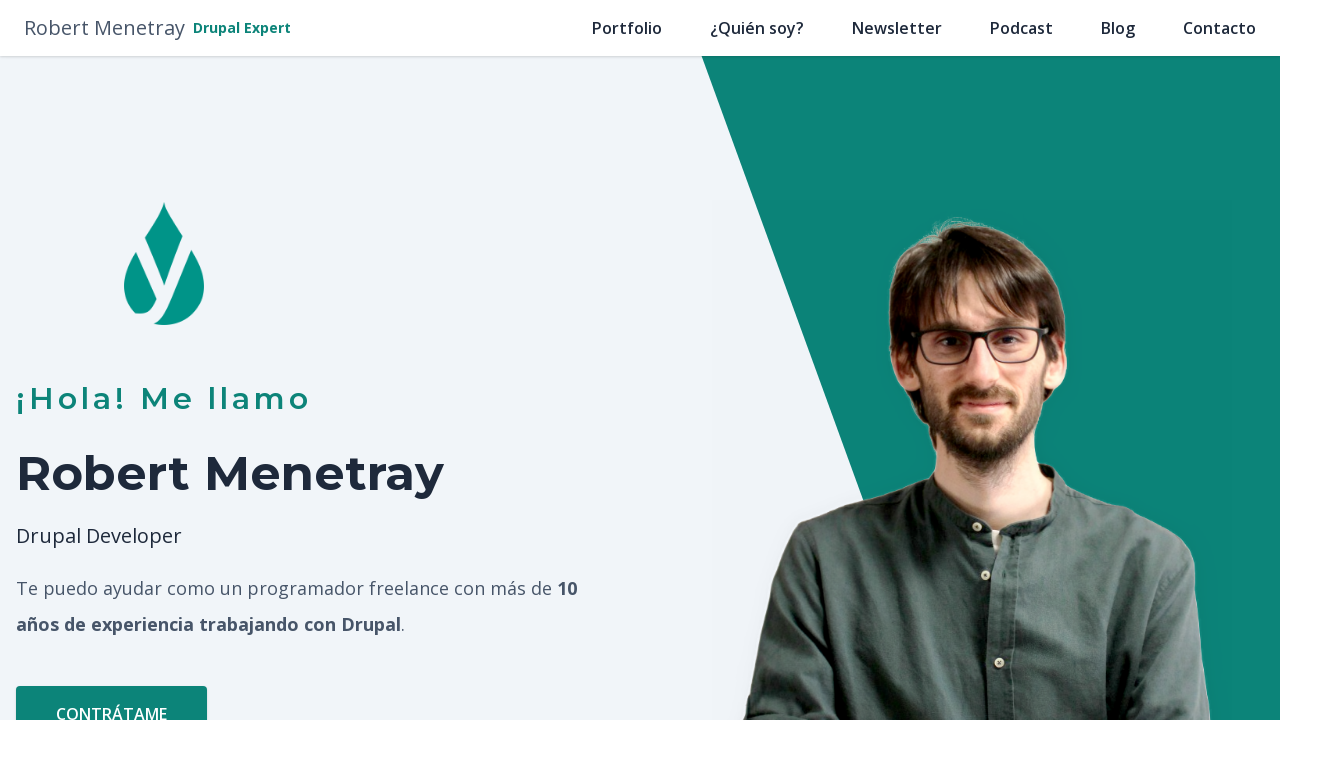

--- FILE ---
content_type: text/html; charset=UTF-8
request_url: https://menetray.com/
body_size: 20590
content:
<!DOCTYPE html>
<html lang="es" dir="ltr" prefix="content: http://purl.org/rss/1.0/modules/content/  dc: http://purl.org/dc/terms/  foaf: http://xmlns.com/foaf/0.1/  og: http://ogp.me/ns#  rdfs: http://www.w3.org/2000/01/rdf-schema#  schema: http://schema.org/  sioc: http://rdfs.org/sioc/ns#  sioct: http://rdfs.org/sioc/types#  skos: http://www.w3.org/2004/02/skos/core#  xsd: http://www.w3.org/2001/XMLSchema# ">
  <head>
    <meta charset="utf-8" />
<noscript><style>form.antibot * :not(.antibot-message) { display: none !important; }</style>
</noscript><link rel="canonical" href="https://menetray.com/" />
<link rel="shortlink" href="https://menetray.com/" />
<meta name="description" content="Como Drupal Developer freelance con más de 10 años de experiencia trabajando con Drupal, te puedo ayudar en tu proyecto web." />
<script async defer data-domain="menetray.com" src="https://plausible.menetray.com/js/script.outbound-links.js"></script>
<script>window.plausible = window.plausible || function() { (window.plausible.q = window.plausible.q || []).push(arguments) }</script>
<meta name="Generator" content="Drupal 9 (https://www.drupal.org)" />
<meta name="MobileOptimized" content="width" />
<meta name="HandheldFriendly" content="true" />
<meta name="viewport" content="width=device-width, initial-scale=1.0" />
<meta http-equiv="x-ua-compatible" content="ie=edge" /><script type="text/javascript">(window.NREUM||(NREUM={})).init={privacy:{cookies_enabled:false},ajax:{deny_list:["bam.eu01.nr-data.net"]},feature_flags:["soft_nav"]};(window.NREUM||(NREUM={})).loader_config={licenseKey:"NRJS-5a480d82448f2a02b5f",applicationID:"274665735",browserID:"322540250"};;/*! For license information please see nr-loader-rum-1.308.0.min.js.LICENSE.txt */
(()=>{var e,t,r={163:(e,t,r)=>{"use strict";r.d(t,{j:()=>E});var n=r(384),i=r(1741);var a=r(2555);r(860).K7.genericEvents;const s="experimental.resources",o="register",c=e=>{if(!e||"string"!=typeof e)return!1;try{document.createDocumentFragment().querySelector(e)}catch{return!1}return!0};var d=r(2614),u=r(944),l=r(8122);const f="[data-nr-mask]",g=e=>(0,l.a)(e,(()=>{const e={feature_flags:[],experimental:{allow_registered_children:!1,resources:!1},mask_selector:"*",block_selector:"[data-nr-block]",mask_input_options:{color:!1,date:!1,"datetime-local":!1,email:!1,month:!1,number:!1,range:!1,search:!1,tel:!1,text:!1,time:!1,url:!1,week:!1,textarea:!1,select:!1,password:!0}};return{ajax:{deny_list:void 0,block_internal:!0,enabled:!0,autoStart:!0},api:{get allow_registered_children(){return e.feature_flags.includes(o)||e.experimental.allow_registered_children},set allow_registered_children(t){e.experimental.allow_registered_children=t},duplicate_registered_data:!1},browser_consent_mode:{enabled:!1},distributed_tracing:{enabled:void 0,exclude_newrelic_header:void 0,cors_use_newrelic_header:void 0,cors_use_tracecontext_headers:void 0,allowed_origins:void 0},get feature_flags(){return e.feature_flags},set feature_flags(t){e.feature_flags=t},generic_events:{enabled:!0,autoStart:!0},harvest:{interval:30},jserrors:{enabled:!0,autoStart:!0},logging:{enabled:!0,autoStart:!0},metrics:{enabled:!0,autoStart:!0},obfuscate:void 0,page_action:{enabled:!0},page_view_event:{enabled:!0,autoStart:!0},page_view_timing:{enabled:!0,autoStart:!0},performance:{capture_marks:!1,capture_measures:!1,capture_detail:!0,resources:{get enabled(){return e.feature_flags.includes(s)||e.experimental.resources},set enabled(t){e.experimental.resources=t},asset_types:[],first_party_domains:[],ignore_newrelic:!0}},privacy:{cookies_enabled:!0},proxy:{assets:void 0,beacon:void 0},session:{expiresMs:d.wk,inactiveMs:d.BB},session_replay:{autoStart:!0,enabled:!1,preload:!1,sampling_rate:10,error_sampling_rate:100,collect_fonts:!1,inline_images:!1,fix_stylesheets:!0,mask_all_inputs:!0,get mask_text_selector(){return e.mask_selector},set mask_text_selector(t){c(t)?e.mask_selector="".concat(t,",").concat(f):""===t||null===t?e.mask_selector=f:(0,u.R)(5,t)},get block_class(){return"nr-block"},get ignore_class(){return"nr-ignore"},get mask_text_class(){return"nr-mask"},get block_selector(){return e.block_selector},set block_selector(t){c(t)?e.block_selector+=",".concat(t):""!==t&&(0,u.R)(6,t)},get mask_input_options(){return e.mask_input_options},set mask_input_options(t){t&&"object"==typeof t?e.mask_input_options={...t,password:!0}:(0,u.R)(7,t)}},session_trace:{enabled:!0,autoStart:!0},soft_navigations:{enabled:!0,autoStart:!0},spa:{enabled:!0,autoStart:!0},ssl:void 0,user_actions:{enabled:!0,elementAttributes:["id","className","tagName","type"]}}})());var p=r(6154),m=r(9324);let h=0;const v={buildEnv:m.F3,distMethod:m.Xs,version:m.xv,originTime:p.WN},b={consented:!1},y={appMetadata:{},get consented(){return this.session?.state?.consent||b.consented},set consented(e){b.consented=e},customTransaction:void 0,denyList:void 0,disabled:!1,harvester:void 0,isolatedBacklog:!1,isRecording:!1,loaderType:void 0,maxBytes:3e4,obfuscator:void 0,onerror:void 0,ptid:void 0,releaseIds:{},session:void 0,timeKeeper:void 0,registeredEntities:[],jsAttributesMetadata:{bytes:0},get harvestCount(){return++h}},_=e=>{const t=(0,l.a)(e,y),r=Object.keys(v).reduce((e,t)=>(e[t]={value:v[t],writable:!1,configurable:!0,enumerable:!0},e),{});return Object.defineProperties(t,r)};var w=r(5701);const x=e=>{const t=e.startsWith("http");e+="/",r.p=t?e:"https://"+e};var R=r(7836),k=r(3241);const A={accountID:void 0,trustKey:void 0,agentID:void 0,licenseKey:void 0,applicationID:void 0,xpid:void 0},S=e=>(0,l.a)(e,A),T=new Set;function E(e,t={},r,s){let{init:o,info:c,loader_config:d,runtime:u={},exposed:l=!0}=t;if(!c){const e=(0,n.pV)();o=e.init,c=e.info,d=e.loader_config}e.init=g(o||{}),e.loader_config=S(d||{}),c.jsAttributes??={},p.bv&&(c.jsAttributes.isWorker=!0),e.info=(0,a.D)(c);const f=e.init,m=[c.beacon,c.errorBeacon];T.has(e.agentIdentifier)||(f.proxy.assets&&(x(f.proxy.assets),m.push(f.proxy.assets)),f.proxy.beacon&&m.push(f.proxy.beacon),e.beacons=[...m],function(e){const t=(0,n.pV)();Object.getOwnPropertyNames(i.W.prototype).forEach(r=>{const n=i.W.prototype[r];if("function"!=typeof n||"constructor"===n)return;let a=t[r];e[r]&&!1!==e.exposed&&"micro-agent"!==e.runtime?.loaderType&&(t[r]=(...t)=>{const n=e[r](...t);return a?a(...t):n})})}(e),(0,n.US)("activatedFeatures",w.B)),u.denyList=[...f.ajax.deny_list||[],...f.ajax.block_internal?m:[]],u.ptid=e.agentIdentifier,u.loaderType=r,e.runtime=_(u),T.has(e.agentIdentifier)||(e.ee=R.ee.get(e.agentIdentifier),e.exposed=l,(0,k.W)({agentIdentifier:e.agentIdentifier,drained:!!w.B?.[e.agentIdentifier],type:"lifecycle",name:"initialize",feature:void 0,data:e.config})),T.add(e.agentIdentifier)}},384:(e,t,r)=>{"use strict";r.d(t,{NT:()=>s,US:()=>u,Zm:()=>o,bQ:()=>d,dV:()=>c,pV:()=>l});var n=r(6154),i=r(1863),a=r(1910);const s={beacon:"bam.nr-data.net",errorBeacon:"bam.nr-data.net"};function o(){return n.gm.NREUM||(n.gm.NREUM={}),void 0===n.gm.newrelic&&(n.gm.newrelic=n.gm.NREUM),n.gm.NREUM}function c(){let e=o();return e.o||(e.o={ST:n.gm.setTimeout,SI:n.gm.setImmediate||n.gm.setInterval,CT:n.gm.clearTimeout,XHR:n.gm.XMLHttpRequest,REQ:n.gm.Request,EV:n.gm.Event,PR:n.gm.Promise,MO:n.gm.MutationObserver,FETCH:n.gm.fetch,WS:n.gm.WebSocket},(0,a.i)(...Object.values(e.o))),e}function d(e,t){let r=o();r.initializedAgents??={},t.initializedAt={ms:(0,i.t)(),date:new Date},r.initializedAgents[e]=t}function u(e,t){o()[e]=t}function l(){return function(){let e=o();const t=e.info||{};e.info={beacon:s.beacon,errorBeacon:s.errorBeacon,...t}}(),function(){let e=o();const t=e.init||{};e.init={...t}}(),c(),function(){let e=o();const t=e.loader_config||{};e.loader_config={...t}}(),o()}},782:(e,t,r)=>{"use strict";r.d(t,{T:()=>n});const n=r(860).K7.pageViewTiming},860:(e,t,r)=>{"use strict";r.d(t,{$J:()=>u,K7:()=>c,P3:()=>d,XX:()=>i,Yy:()=>o,df:()=>a,qY:()=>n,v4:()=>s});const n="events",i="jserrors",a="browser/blobs",s="rum",o="browser/logs",c={ajax:"ajax",genericEvents:"generic_events",jserrors:i,logging:"logging",metrics:"metrics",pageAction:"page_action",pageViewEvent:"page_view_event",pageViewTiming:"page_view_timing",sessionReplay:"session_replay",sessionTrace:"session_trace",softNav:"soft_navigations",spa:"spa"},d={[c.pageViewEvent]:1,[c.pageViewTiming]:2,[c.metrics]:3,[c.jserrors]:4,[c.spa]:5,[c.ajax]:6,[c.sessionTrace]:7,[c.softNav]:8,[c.sessionReplay]:9,[c.logging]:10,[c.genericEvents]:11},u={[c.pageViewEvent]:s,[c.pageViewTiming]:n,[c.ajax]:n,[c.spa]:n,[c.softNav]:n,[c.metrics]:i,[c.jserrors]:i,[c.sessionTrace]:a,[c.sessionReplay]:a,[c.logging]:o,[c.genericEvents]:"ins"}},944:(e,t,r)=>{"use strict";r.d(t,{R:()=>i});var n=r(3241);function i(e,t){"function"==typeof console.debug&&(console.debug("New Relic Warning: https://github.com/newrelic/newrelic-browser-agent/blob/main/docs/warning-codes.md#".concat(e),t),(0,n.W)({agentIdentifier:null,drained:null,type:"data",name:"warn",feature:"warn",data:{code:e,secondary:t}}))}},1687:(e,t,r)=>{"use strict";r.d(t,{Ak:()=>d,Ze:()=>f,x3:()=>u});var n=r(3241),i=r(7836),a=r(3606),s=r(860),o=r(2646);const c={};function d(e,t){const r={staged:!1,priority:s.P3[t]||0};l(e),c[e].get(t)||c[e].set(t,r)}function u(e,t){e&&c[e]&&(c[e].get(t)&&c[e].delete(t),p(e,t,!1),c[e].size&&g(e))}function l(e){if(!e)throw new Error("agentIdentifier required");c[e]||(c[e]=new Map)}function f(e="",t="feature",r=!1){if(l(e),!e||!c[e].get(t)||r)return p(e,t);c[e].get(t).staged=!0,g(e)}function g(e){const t=Array.from(c[e]);t.every(([e,t])=>t.staged)&&(t.sort((e,t)=>e[1].priority-t[1].priority),t.forEach(([t])=>{c[e].delete(t),p(e,t)}))}function p(e,t,r=!0){const s=e?i.ee.get(e):i.ee,c=a.i.handlers;if(!s.aborted&&s.backlog&&c){if((0,n.W)({agentIdentifier:e,type:"lifecycle",name:"drain",feature:t}),r){const e=s.backlog[t],r=c[t];if(r){for(let t=0;e&&t<e.length;++t)m(e[t],r);Object.entries(r).forEach(([e,t])=>{Object.values(t||{}).forEach(t=>{t[0]?.on&&t[0]?.context()instanceof o.y&&t[0].on(e,t[1])})})}}s.isolatedBacklog||delete c[t],s.backlog[t]=null,s.emit("drain-"+t,[])}}function m(e,t){var r=e[1];Object.values(t[r]||{}).forEach(t=>{var r=e[0];if(t[0]===r){var n=t[1],i=e[3],a=e[2];n.apply(i,a)}})}},1738:(e,t,r)=>{"use strict";r.d(t,{U:()=>g,Y:()=>f});var n=r(3241),i=r(9908),a=r(1863),s=r(944),o=r(5701),c=r(3969),d=r(8362),u=r(860),l=r(4261);function f(e,t,r,a){const f=a||r;!f||f[e]&&f[e]!==d.d.prototype[e]||(f[e]=function(){(0,i.p)(c.xV,["API/"+e+"/called"],void 0,u.K7.metrics,r.ee),(0,n.W)({agentIdentifier:r.agentIdentifier,drained:!!o.B?.[r.agentIdentifier],type:"data",name:"api",feature:l.Pl+e,data:{}});try{return t.apply(this,arguments)}catch(e){(0,s.R)(23,e)}})}function g(e,t,r,n,s){const o=e.info;null===r?delete o.jsAttributes[t]:o.jsAttributes[t]=r,(s||null===r)&&(0,i.p)(l.Pl+n,[(0,a.t)(),t,r],void 0,"session",e.ee)}},1741:(e,t,r)=>{"use strict";r.d(t,{W:()=>a});var n=r(944),i=r(4261);class a{#e(e,...t){if(this[e]!==a.prototype[e])return this[e](...t);(0,n.R)(35,e)}addPageAction(e,t){return this.#e(i.hG,e,t)}register(e){return this.#e(i.eY,e)}recordCustomEvent(e,t){return this.#e(i.fF,e,t)}setPageViewName(e,t){return this.#e(i.Fw,e,t)}setCustomAttribute(e,t,r){return this.#e(i.cD,e,t,r)}noticeError(e,t){return this.#e(i.o5,e,t)}setUserId(e,t=!1){return this.#e(i.Dl,e,t)}setApplicationVersion(e){return this.#e(i.nb,e)}setErrorHandler(e){return this.#e(i.bt,e)}addRelease(e,t){return this.#e(i.k6,e,t)}log(e,t){return this.#e(i.$9,e,t)}start(){return this.#e(i.d3)}finished(e){return this.#e(i.BL,e)}recordReplay(){return this.#e(i.CH)}pauseReplay(){return this.#e(i.Tb)}addToTrace(e){return this.#e(i.U2,e)}setCurrentRouteName(e){return this.#e(i.PA,e)}interaction(e){return this.#e(i.dT,e)}wrapLogger(e,t,r){return this.#e(i.Wb,e,t,r)}measure(e,t){return this.#e(i.V1,e,t)}consent(e){return this.#e(i.Pv,e)}}},1863:(e,t,r)=>{"use strict";function n(){return Math.floor(performance.now())}r.d(t,{t:()=>n})},1910:(e,t,r)=>{"use strict";r.d(t,{i:()=>a});var n=r(944);const i=new Map;function a(...e){return e.every(e=>{if(i.has(e))return i.get(e);const t="function"==typeof e?e.toString():"",r=t.includes("[native code]"),a=t.includes("nrWrapper");return r||a||(0,n.R)(64,e?.name||t),i.set(e,r),r})}},2555:(e,t,r)=>{"use strict";r.d(t,{D:()=>o,f:()=>s});var n=r(384),i=r(8122);const a={beacon:n.NT.beacon,errorBeacon:n.NT.errorBeacon,licenseKey:void 0,applicationID:void 0,sa:void 0,queueTime:void 0,applicationTime:void 0,ttGuid:void 0,user:void 0,account:void 0,product:void 0,extra:void 0,jsAttributes:{},userAttributes:void 0,atts:void 0,transactionName:void 0,tNamePlain:void 0};function s(e){try{return!!e.licenseKey&&!!e.errorBeacon&&!!e.applicationID}catch(e){return!1}}const o=e=>(0,i.a)(e,a)},2614:(e,t,r)=>{"use strict";r.d(t,{BB:()=>s,H3:()=>n,g:()=>d,iL:()=>c,tS:()=>o,uh:()=>i,wk:()=>a});const n="NRBA",i="SESSION",a=144e5,s=18e5,o={STARTED:"session-started",PAUSE:"session-pause",RESET:"session-reset",RESUME:"session-resume",UPDATE:"session-update"},c={SAME_TAB:"same-tab",CROSS_TAB:"cross-tab"},d={OFF:0,FULL:1,ERROR:2}},2646:(e,t,r)=>{"use strict";r.d(t,{y:()=>n});class n{constructor(e){this.contextId=e}}},2843:(e,t,r)=>{"use strict";r.d(t,{G:()=>a,u:()=>i});var n=r(3878);function i(e,t=!1,r,i){(0,n.DD)("visibilitychange",function(){if(t)return void("hidden"===document.visibilityState&&e());e(document.visibilityState)},r,i)}function a(e,t,r){(0,n.sp)("pagehide",e,t,r)}},3241:(e,t,r)=>{"use strict";r.d(t,{W:()=>a});var n=r(6154);const i="newrelic";function a(e={}){try{n.gm.dispatchEvent(new CustomEvent(i,{detail:e}))}catch(e){}}},3606:(e,t,r)=>{"use strict";r.d(t,{i:()=>a});var n=r(9908);a.on=s;var i=a.handlers={};function a(e,t,r,a){s(a||n.d,i,e,t,r)}function s(e,t,r,i,a){a||(a="feature"),e||(e=n.d);var s=t[a]=t[a]||{};(s[r]=s[r]||[]).push([e,i])}},3878:(e,t,r)=>{"use strict";function n(e,t){return{capture:e,passive:!1,signal:t}}function i(e,t,r=!1,i){window.addEventListener(e,t,n(r,i))}function a(e,t,r=!1,i){document.addEventListener(e,t,n(r,i))}r.d(t,{DD:()=>a,jT:()=>n,sp:()=>i})},3969:(e,t,r)=>{"use strict";r.d(t,{TZ:()=>n,XG:()=>o,rs:()=>i,xV:()=>s,z_:()=>a});const n=r(860).K7.metrics,i="sm",a="cm",s="storeSupportabilityMetrics",o="storeEventMetrics"},4234:(e,t,r)=>{"use strict";r.d(t,{W:()=>a});var n=r(7836),i=r(1687);class a{constructor(e,t){this.agentIdentifier=e,this.ee=n.ee.get(e),this.featureName=t,this.blocked=!1}deregisterDrain(){(0,i.x3)(this.agentIdentifier,this.featureName)}}},4261:(e,t,r)=>{"use strict";r.d(t,{$9:()=>d,BL:()=>o,CH:()=>g,Dl:()=>_,Fw:()=>y,PA:()=>h,Pl:()=>n,Pv:()=>k,Tb:()=>l,U2:()=>a,V1:()=>R,Wb:()=>x,bt:()=>b,cD:()=>v,d3:()=>w,dT:()=>c,eY:()=>p,fF:()=>f,hG:()=>i,k6:()=>s,nb:()=>m,o5:()=>u});const n="api-",i="addPageAction",a="addToTrace",s="addRelease",o="finished",c="interaction",d="log",u="noticeError",l="pauseReplay",f="recordCustomEvent",g="recordReplay",p="register",m="setApplicationVersion",h="setCurrentRouteName",v="setCustomAttribute",b="setErrorHandler",y="setPageViewName",_="setUserId",w="start",x="wrapLogger",R="measure",k="consent"},5289:(e,t,r)=>{"use strict";r.d(t,{GG:()=>s,Qr:()=>c,sB:()=>o});var n=r(3878),i=r(6389);function a(){return"undefined"==typeof document||"complete"===document.readyState}function s(e,t){if(a())return e();const r=(0,i.J)(e),s=setInterval(()=>{a()&&(clearInterval(s),r())},500);(0,n.sp)("load",r,t)}function o(e){if(a())return e();(0,n.DD)("DOMContentLoaded",e)}function c(e){if(a())return e();(0,n.sp)("popstate",e)}},5607:(e,t,r)=>{"use strict";r.d(t,{W:()=>n});const n=(0,r(9566).bz)()},5701:(e,t,r)=>{"use strict";r.d(t,{B:()=>a,t:()=>s});var n=r(3241);const i=new Set,a={};function s(e,t){const r=t.agentIdentifier;a[r]??={},e&&"object"==typeof e&&(i.has(r)||(t.ee.emit("rumresp",[e]),a[r]=e,i.add(r),(0,n.W)({agentIdentifier:r,loaded:!0,drained:!0,type:"lifecycle",name:"load",feature:void 0,data:e})))}},6154:(e,t,r)=>{"use strict";r.d(t,{OF:()=>c,RI:()=>i,WN:()=>u,bv:()=>a,eN:()=>l,gm:()=>s,mw:()=>o,sb:()=>d});var n=r(1863);const i="undefined"!=typeof window&&!!window.document,a="undefined"!=typeof WorkerGlobalScope&&("undefined"!=typeof self&&self instanceof WorkerGlobalScope&&self.navigator instanceof WorkerNavigator||"undefined"!=typeof globalThis&&globalThis instanceof WorkerGlobalScope&&globalThis.navigator instanceof WorkerNavigator),s=i?window:"undefined"!=typeof WorkerGlobalScope&&("undefined"!=typeof self&&self instanceof WorkerGlobalScope&&self||"undefined"!=typeof globalThis&&globalThis instanceof WorkerGlobalScope&&globalThis),o=Boolean("hidden"===s?.document?.visibilityState),c=/iPad|iPhone|iPod/.test(s.navigator?.userAgent),d=c&&"undefined"==typeof SharedWorker,u=((()=>{const e=s.navigator?.userAgent?.match(/Firefox[/\s](\d+\.\d+)/);Array.isArray(e)&&e.length>=2&&e[1]})(),Date.now()-(0,n.t)()),l=()=>"undefined"!=typeof PerformanceNavigationTiming&&s?.performance?.getEntriesByType("navigation")?.[0]?.responseStart},6389:(e,t,r)=>{"use strict";function n(e,t=500,r={}){const n=r?.leading||!1;let i;return(...r)=>{n&&void 0===i&&(e.apply(this,r),i=setTimeout(()=>{i=clearTimeout(i)},t)),n||(clearTimeout(i),i=setTimeout(()=>{e.apply(this,r)},t))}}function i(e){let t=!1;return(...r)=>{t||(t=!0,e.apply(this,r))}}r.d(t,{J:()=>i,s:()=>n})},6630:(e,t,r)=>{"use strict";r.d(t,{T:()=>n});const n=r(860).K7.pageViewEvent},7699:(e,t,r)=>{"use strict";r.d(t,{It:()=>a,KC:()=>o,No:()=>i,qh:()=>s});var n=r(860);const i=16e3,a=1e6,s="SESSION_ERROR",o={[n.K7.logging]:!0,[n.K7.genericEvents]:!1,[n.K7.jserrors]:!1,[n.K7.ajax]:!1}},7836:(e,t,r)=>{"use strict";r.d(t,{P:()=>o,ee:()=>c});var n=r(384),i=r(8990),a=r(2646),s=r(5607);const o="nr@context:".concat(s.W),c=function e(t,r){var n={},s={},u={},l=!1;try{l=16===r.length&&d.initializedAgents?.[r]?.runtime.isolatedBacklog}catch(e){}var f={on:p,addEventListener:p,removeEventListener:function(e,t){var r=n[e];if(!r)return;for(var i=0;i<r.length;i++)r[i]===t&&r.splice(i,1)},emit:function(e,r,n,i,a){!1!==a&&(a=!0);if(c.aborted&&!i)return;t&&a&&t.emit(e,r,n);var o=g(n);m(e).forEach(e=>{e.apply(o,r)});var d=v()[s[e]];d&&d.push([f,e,r,o]);return o},get:h,listeners:m,context:g,buffer:function(e,t){const r=v();if(t=t||"feature",f.aborted)return;Object.entries(e||{}).forEach(([e,n])=>{s[n]=t,t in r||(r[t]=[])})},abort:function(){f._aborted=!0,Object.keys(f.backlog).forEach(e=>{delete f.backlog[e]})},isBuffering:function(e){return!!v()[s[e]]},debugId:r,backlog:l?{}:t&&"object"==typeof t.backlog?t.backlog:{},isolatedBacklog:l};return Object.defineProperty(f,"aborted",{get:()=>{let e=f._aborted||!1;return e||(t&&(e=t.aborted),e)}}),f;function g(e){return e&&e instanceof a.y?e:e?(0,i.I)(e,o,()=>new a.y(o)):new a.y(o)}function p(e,t){n[e]=m(e).concat(t)}function m(e){return n[e]||[]}function h(t){return u[t]=u[t]||e(f,t)}function v(){return f.backlog}}(void 0,"globalEE"),d=(0,n.Zm)();d.ee||(d.ee=c)},8122:(e,t,r)=>{"use strict";r.d(t,{a:()=>i});var n=r(944);function i(e,t){try{if(!e||"object"!=typeof e)return(0,n.R)(3);if(!t||"object"!=typeof t)return(0,n.R)(4);const r=Object.create(Object.getPrototypeOf(t),Object.getOwnPropertyDescriptors(t)),a=0===Object.keys(r).length?e:r;for(let s in a)if(void 0!==e[s])try{if(null===e[s]){r[s]=null;continue}Array.isArray(e[s])&&Array.isArray(t[s])?r[s]=Array.from(new Set([...e[s],...t[s]])):"object"==typeof e[s]&&"object"==typeof t[s]?r[s]=i(e[s],t[s]):r[s]=e[s]}catch(e){r[s]||(0,n.R)(1,e)}return r}catch(e){(0,n.R)(2,e)}}},8362:(e,t,r)=>{"use strict";r.d(t,{d:()=>a});var n=r(9566),i=r(1741);class a extends i.W{agentIdentifier=(0,n.LA)(16)}},8374:(e,t,r)=>{r.nc=(()=>{try{return document?.currentScript?.nonce}catch(e){}return""})()},8990:(e,t,r)=>{"use strict";r.d(t,{I:()=>i});var n=Object.prototype.hasOwnProperty;function i(e,t,r){if(n.call(e,t))return e[t];var i=r();if(Object.defineProperty&&Object.keys)try{return Object.defineProperty(e,t,{value:i,writable:!0,enumerable:!1}),i}catch(e){}return e[t]=i,i}},9324:(e,t,r)=>{"use strict";r.d(t,{F3:()=>i,Xs:()=>a,xv:()=>n});const n="1.308.0",i="PROD",a="CDN"},9566:(e,t,r)=>{"use strict";r.d(t,{LA:()=>o,bz:()=>s});var n=r(6154);const i="xxxxxxxx-xxxx-4xxx-yxxx-xxxxxxxxxxxx";function a(e,t){return e?15&e[t]:16*Math.random()|0}function s(){const e=n.gm?.crypto||n.gm?.msCrypto;let t,r=0;return e&&e.getRandomValues&&(t=e.getRandomValues(new Uint8Array(30))),i.split("").map(e=>"x"===e?a(t,r++).toString(16):"y"===e?(3&a()|8).toString(16):e).join("")}function o(e){const t=n.gm?.crypto||n.gm?.msCrypto;let r,i=0;t&&t.getRandomValues&&(r=t.getRandomValues(new Uint8Array(e)));const s=[];for(var o=0;o<e;o++)s.push(a(r,i++).toString(16));return s.join("")}},9908:(e,t,r)=>{"use strict";r.d(t,{d:()=>n,p:()=>i});var n=r(7836).ee.get("handle");function i(e,t,r,i,a){a?(a.buffer([e],i),a.emit(e,t,r)):(n.buffer([e],i),n.emit(e,t,r))}}},n={};function i(e){var t=n[e];if(void 0!==t)return t.exports;var a=n[e]={exports:{}};return r[e](a,a.exports,i),a.exports}i.m=r,i.d=(e,t)=>{for(var r in t)i.o(t,r)&&!i.o(e,r)&&Object.defineProperty(e,r,{enumerable:!0,get:t[r]})},i.f={},i.e=e=>Promise.all(Object.keys(i.f).reduce((t,r)=>(i.f[r](e,t),t),[])),i.u=e=>"nr-rum-1.308.0.min.js",i.o=(e,t)=>Object.prototype.hasOwnProperty.call(e,t),e={},t="NRBA-1.308.0.PROD:",i.l=(r,n,a,s)=>{if(e[r])e[r].push(n);else{var o,c;if(void 0!==a)for(var d=document.getElementsByTagName("script"),u=0;u<d.length;u++){var l=d[u];if(l.getAttribute("src")==r||l.getAttribute("data-webpack")==t+a){o=l;break}}if(!o){c=!0;var f={296:"sha512-+MIMDsOcckGXa1EdWHqFNv7P+JUkd5kQwCBr3KE6uCvnsBNUrdSt4a/3/L4j4TxtnaMNjHpza2/erNQbpacJQA=="};(o=document.createElement("script")).charset="utf-8",i.nc&&o.setAttribute("nonce",i.nc),o.setAttribute("data-webpack",t+a),o.src=r,0!==o.src.indexOf(window.location.origin+"/")&&(o.crossOrigin="anonymous"),f[s]&&(o.integrity=f[s])}e[r]=[n];var g=(t,n)=>{o.onerror=o.onload=null,clearTimeout(p);var i=e[r];if(delete e[r],o.parentNode&&o.parentNode.removeChild(o),i&&i.forEach(e=>e(n)),t)return t(n)},p=setTimeout(g.bind(null,void 0,{type:"timeout",target:o}),12e4);o.onerror=g.bind(null,o.onerror),o.onload=g.bind(null,o.onload),c&&document.head.appendChild(o)}},i.r=e=>{"undefined"!=typeof Symbol&&Symbol.toStringTag&&Object.defineProperty(e,Symbol.toStringTag,{value:"Module"}),Object.defineProperty(e,"__esModule",{value:!0})},i.p="https://js-agent.newrelic.com/",(()=>{var e={374:0,840:0};i.f.j=(t,r)=>{var n=i.o(e,t)?e[t]:void 0;if(0!==n)if(n)r.push(n[2]);else{var a=new Promise((r,i)=>n=e[t]=[r,i]);r.push(n[2]=a);var s=i.p+i.u(t),o=new Error;i.l(s,r=>{if(i.o(e,t)&&(0!==(n=e[t])&&(e[t]=void 0),n)){var a=r&&("load"===r.type?"missing":r.type),s=r&&r.target&&r.target.src;o.message="Loading chunk "+t+" failed: ("+a+": "+s+")",o.name="ChunkLoadError",o.type=a,o.request=s,n[1](o)}},"chunk-"+t,t)}};var t=(t,r)=>{var n,a,[s,o,c]=r,d=0;if(s.some(t=>0!==e[t])){for(n in o)i.o(o,n)&&(i.m[n]=o[n]);if(c)c(i)}for(t&&t(r);d<s.length;d++)a=s[d],i.o(e,a)&&e[a]&&e[a][0](),e[a]=0},r=self["webpackChunk:NRBA-1.308.0.PROD"]=self["webpackChunk:NRBA-1.308.0.PROD"]||[];r.forEach(t.bind(null,0)),r.push=t.bind(null,r.push.bind(r))})(),(()=>{"use strict";i(8374);var e=i(8362),t=i(860);const r=Object.values(t.K7);var n=i(163);var a=i(9908),s=i(1863),o=i(4261),c=i(1738);var d=i(1687),u=i(4234),l=i(5289),f=i(6154),g=i(944),p=i(384);const m=e=>f.RI&&!0===e?.privacy.cookies_enabled;function h(e){return!!(0,p.dV)().o.MO&&m(e)&&!0===e?.session_trace.enabled}var v=i(6389),b=i(7699);class y extends u.W{constructor(e,t){super(e.agentIdentifier,t),this.agentRef=e,this.abortHandler=void 0,this.featAggregate=void 0,this.loadedSuccessfully=void 0,this.onAggregateImported=new Promise(e=>{this.loadedSuccessfully=e}),this.deferred=Promise.resolve(),!1===e.init[this.featureName].autoStart?this.deferred=new Promise((t,r)=>{this.ee.on("manual-start-all",(0,v.J)(()=>{(0,d.Ak)(e.agentIdentifier,this.featureName),t()}))}):(0,d.Ak)(e.agentIdentifier,t)}importAggregator(e,t,r={}){if(this.featAggregate)return;const n=async()=>{let n;await this.deferred;try{if(m(e.init)){const{setupAgentSession:t}=await i.e(296).then(i.bind(i,3305));n=t(e)}}catch(e){(0,g.R)(20,e),this.ee.emit("internal-error",[e]),(0,a.p)(b.qh,[e],void 0,this.featureName,this.ee)}try{if(!this.#t(this.featureName,n,e.init))return(0,d.Ze)(this.agentIdentifier,this.featureName),void this.loadedSuccessfully(!1);const{Aggregate:i}=await t();this.featAggregate=new i(e,r),e.runtime.harvester.initializedAggregates.push(this.featAggregate),this.loadedSuccessfully(!0)}catch(e){(0,g.R)(34,e),this.abortHandler?.(),(0,d.Ze)(this.agentIdentifier,this.featureName,!0),this.loadedSuccessfully(!1),this.ee&&this.ee.abort()}};f.RI?(0,l.GG)(()=>n(),!0):n()}#t(e,r,n){if(this.blocked)return!1;switch(e){case t.K7.sessionReplay:return h(n)&&!!r;case t.K7.sessionTrace:return!!r;default:return!0}}}var _=i(6630),w=i(2614),x=i(3241);class R extends y{static featureName=_.T;constructor(e){var t;super(e,_.T),this.setupInspectionEvents(e.agentIdentifier),t=e,(0,c.Y)(o.Fw,function(e,r){"string"==typeof e&&("/"!==e.charAt(0)&&(e="/"+e),t.runtime.customTransaction=(r||"http://custom.transaction")+e,(0,a.p)(o.Pl+o.Fw,[(0,s.t)()],void 0,void 0,t.ee))},t),this.importAggregator(e,()=>i.e(296).then(i.bind(i,3943)))}setupInspectionEvents(e){const t=(t,r)=>{t&&(0,x.W)({agentIdentifier:e,timeStamp:t.timeStamp,loaded:"complete"===t.target.readyState,type:"window",name:r,data:t.target.location+""})};(0,l.sB)(e=>{t(e,"DOMContentLoaded")}),(0,l.GG)(e=>{t(e,"load")}),(0,l.Qr)(e=>{t(e,"navigate")}),this.ee.on(w.tS.UPDATE,(t,r)=>{(0,x.W)({agentIdentifier:e,type:"lifecycle",name:"session",data:r})})}}class k extends e.d{constructor(e){var t;(super(),f.gm)?(this.features={},(0,p.bQ)(this.agentIdentifier,this),this.desiredFeatures=new Set(e.features||[]),this.desiredFeatures.add(R),(0,n.j)(this,e,e.loaderType||"agent"),t=this,(0,c.Y)(o.cD,function(e,r,n=!1){if("string"==typeof e){if(["string","number","boolean"].includes(typeof r)||null===r)return(0,c.U)(t,e,r,o.cD,n);(0,g.R)(40,typeof r)}else(0,g.R)(39,typeof e)},t),function(e){(0,c.Y)(o.Dl,function(t,r=!1){if("string"!=typeof t&&null!==t)return void(0,g.R)(41,typeof t);const n=e.info.jsAttributes["enduser.id"];r&&null!=n&&n!==t?(0,a.p)(o.Pl+"setUserIdAndResetSession",[t],void 0,"session",e.ee):(0,c.U)(e,"enduser.id",t,o.Dl,!0)},e)}(this),function(e){(0,c.Y)(o.nb,function(t){if("string"==typeof t||null===t)return(0,c.U)(e,"application.version",t,o.nb,!1);(0,g.R)(42,typeof t)},e)}(this),function(e){(0,c.Y)(o.d3,function(){e.ee.emit("manual-start-all")},e)}(this),function(e){(0,c.Y)(o.Pv,function(t=!0){if("boolean"==typeof t){if((0,a.p)(o.Pl+o.Pv,[t],void 0,"session",e.ee),e.runtime.consented=t,t){const t=e.features.page_view_event;t.onAggregateImported.then(e=>{const r=t.featAggregate;e&&!r.sentRum&&r.sendRum()})}}else(0,g.R)(65,typeof t)},e)}(this),this.run()):(0,g.R)(21)}get config(){return{info:this.info,init:this.init,loader_config:this.loader_config,runtime:this.runtime}}get api(){return this}run(){try{const e=function(e){const t={};return r.forEach(r=>{t[r]=!!e[r]?.enabled}),t}(this.init),n=[...this.desiredFeatures];n.sort((e,r)=>t.P3[e.featureName]-t.P3[r.featureName]),n.forEach(r=>{if(!e[r.featureName]&&r.featureName!==t.K7.pageViewEvent)return;if(r.featureName===t.K7.spa)return void(0,g.R)(67);const n=function(e){switch(e){case t.K7.ajax:return[t.K7.jserrors];case t.K7.sessionTrace:return[t.K7.ajax,t.K7.pageViewEvent];case t.K7.sessionReplay:return[t.K7.sessionTrace];case t.K7.pageViewTiming:return[t.K7.pageViewEvent];default:return[]}}(r.featureName).filter(e=>!(e in this.features));n.length>0&&(0,g.R)(36,{targetFeature:r.featureName,missingDependencies:n}),this.features[r.featureName]=new r(this)})}catch(e){(0,g.R)(22,e);for(const e in this.features)this.features[e].abortHandler?.();const t=(0,p.Zm)();delete t.initializedAgents[this.agentIdentifier]?.features,delete this.sharedAggregator;return t.ee.get(this.agentIdentifier).abort(),!1}}}var A=i(2843),S=i(782);class T extends y{static featureName=S.T;constructor(e){super(e,S.T),f.RI&&((0,A.u)(()=>(0,a.p)("docHidden",[(0,s.t)()],void 0,S.T,this.ee),!0),(0,A.G)(()=>(0,a.p)("winPagehide",[(0,s.t)()],void 0,S.T,this.ee)),this.importAggregator(e,()=>i.e(296).then(i.bind(i,2117))))}}var E=i(3969);class I extends y{static featureName=E.TZ;constructor(e){super(e,E.TZ),f.RI&&document.addEventListener("securitypolicyviolation",e=>{(0,a.p)(E.xV,["Generic/CSPViolation/Detected"],void 0,this.featureName,this.ee)}),this.importAggregator(e,()=>i.e(296).then(i.bind(i,9623)))}}new k({features:[R,T,I],loaderType:"lite"})})()})();</script>
<link rel="icon" href="/themes/custom/tailwindcss/favicon.ico" type="image/vnd.microsoft.icon" />
<link rel="alternate" hreflang="es" href="https://menetray.com/" />
<link rel="alternate" hreflang="en" href="https://menetray.com/en" />

    <title>Freelance Drupal | Robert Menetray</title>
    <link rel="stylesheet" media="all" href="/sites/default/files/css/css_0HDwUeeCWdS6WeKNhjAn203ABVvJyn4A4ogX0Sw3cGk.css" />
<link rel="stylesheet" media="all" href="/sites/default/files/css/css_oWSaJ4rNb79CoZD0yp-ypiAu3A1Ey5K42j4lNPsJtIc.css" />
<link rel="stylesheet" media="all" href="//fonts.googleapis.com/css?family=Montserrat:300,400,500,600,700,800|Open+Sans:400,600,700&amp;display=swap" />

    
  </head>
  <body class="page-node-178">
        <a href="#main-content" class="visually-hidden focusable">
      Pasar al contenido principal
    </a>
    
      <div class="dialog-off-canvas-main-canvas" data-off-canvas-main-canvas>
    <div class="text-gray-700 bg-white antialiased pt-14">

  <nav class="text-gray-700 top-0 fixed z-50 w-full flex flex-wrap items-center justify-between px-2 py-3 navbar-expand-lg bg-white shadow">
    <div class="container px-4 mx-auto flex flex-wrap items-center justify-between">
      <div class="w-full relative flex justify-between lg:w-auto lg:static lg:block lg:justify-start">
            
<div class="flex justify-start items-center">
        <div class="text-xl text-gray-600">
      <a href="/" title="Home" class="hover:no-underline" rel="home">
        Robert Menetray
      </a>
    </div>
        <div class="ml-2 text-primary-600 text-sm font-bold">Drupal Expert</div>
  </div>


        <button aria-label="Menu" class="cursor-pointer text-xl leading-none px-3 py-1 border border-solid border-gray-300 rounded bg-transparent block lg:hidden outline-none focus:outline-none" type="button" onclick="toggleNavbar('collapse-navbar')">
          <i class="fas fa-bars"></i>
        </button>
      </div>
      <div class="w-full lg:w-auto lg:flex text-center justify-center items-center py-6 lg:py-0 hidden" id="collapse-navbar">
            <nav role="navigation" aria-labelledby="block-tailwindcss-main-menu-menu" id="block-tailwindcss-main-menu">
            
  <span class="visually-hidden h5 block uppercase text-gray-500 text-sm font-semibold mb-2" id="block-tailwindcss-main-menu-menu">Navegación principal</span>
  

        
              <ul class="navbar-nav navbar-nav-hover inline-block lg:flex flex-col p-0 my-0 mr-0 ml-auto list-none lg:flex-row box-border">
                      <li class="nav-item relative p-0 my-4 mr-0 lg:ml-12 box-border lg:m-0 lg:ml-8 block">
              <a href="/portfolio-drupal" class="nav-link inline-block relative py-2 px-0 m-0 text-base font-semibold text-gray-800 no-underline hover:no-underline bg-transparent cursor-pointer box-border hover:text-primary-600 focus:no-underline md:block md:px-0 md:py-1 md:text-gray-800" data-drupal-link-system-path="portfolio-drupal">Portfolio</a>
        <span></span>
              </li>
                  <li class="nav-item relative p-0 my-4 mr-0 lg:ml-12 box-border lg:m-0 lg:ml-8 block">
              <a href="/quien-soy" class="nav-link inline-block relative py-2 px-0 m-0 text-base font-semibold text-gray-800 no-underline hover:no-underline bg-transparent cursor-pointer box-border hover:text-primary-600 focus:no-underline md:block md:px-0 md:py-1 md:text-gray-800" data-drupal-link-system-path="node/24">¿Quién soy?</a>
        <span></span>
              </li>
                  <li class="nav-item relative p-0 my-4 mr-0 lg:ml-12 box-border lg:m-0 lg:ml-8 block">
              <a href="/newsletter" class="nav-link inline-block relative py-2 px-0 m-0 text-base font-semibold text-gray-800 no-underline hover:no-underline bg-transparent cursor-pointer box-border hover:text-primary-600 focus:no-underline md:block md:px-0 md:py-1 md:text-gray-800" data-drupal-link-system-path="newsletter">Newsletter</a>
        <span></span>
              </li>
                  <li class="nav-item relative p-0 my-4 mr-0 lg:ml-12 box-border lg:m-0 lg:ml-8 block">
              <a href="/podcast" class="nav-link inline-block relative py-2 px-0 m-0 text-base font-semibold text-gray-800 no-underline hover:no-underline bg-transparent cursor-pointer box-border hover:text-primary-600 focus:no-underline md:block md:px-0 md:py-1 md:text-gray-800" data-drupal-link-system-path="podcast">Podcast</a>
        <span></span>
              </li>
                  <li class="nav-item relative p-0 my-4 mr-0 lg:ml-12 box-border lg:m-0 lg:ml-8 block">
              <a href="/blog" class="nav-link inline-block relative py-2 px-0 m-0 text-base font-semibold text-gray-800 no-underline hover:no-underline bg-transparent cursor-pointer box-border hover:text-primary-600 focus:no-underline md:block md:px-0 md:py-1 md:text-gray-800" data-drupal-link-system-path="blog">Blog</a>
        <span></span>
              </li>
                  <li class="nav-item relative p-0 my-4 mr-0 lg:ml-12 box-border lg:m-0 lg:ml-8 block">
              <a href="/contact" class="nav-link inline-block relative py-2 px-0 m-0 text-base font-semibold text-gray-800 no-underline hover:no-underline bg-transparent cursor-pointer box-border hover:text-primary-600 focus:no-underline md:block md:px-0 md:py-1 md:text-gray-800" data-drupal-link-system-path="contact">Contacto</a>
        <span></span>
              </li>
        </ul>
  


  </nav>


      </div>
    </div>
  </nav>

  <main class="page-content clearfix" role="main">
    <div class="visually-hidden"><div id="main-content"></div></div>

                            <div class="container mx-auto px-4">
                <div data-drupal-messages-fallback class="hidden"></div>


          </div>
              
                        <div class="container mx-auto px-4">
            
          </div>
              
                    
      
            <div id="block-tailwindcss-content">
  
    
      
<article role="article" about="/home-0" class="node node--type-landing node--view-mode-full clearfix px-0">

  
    

  
  <div class="node-content">
    
                
  <div class="paragraph paragraph--type--hero-section paragraph--view-mode--default">
              <div class="overflow-hidden relative px-0 pt-16 pb-0 m-0 bg-gray-100">
          <div class="container py-0 px-4 my-0 mt-0 mx-auto w-full relative z-10">
            <div class="flex flex-wrap justify-center items-end xl:items-center p-0 my-0 -mx-4 text-gray-900 xl:justify-between box-border xl:grid xl:grid-cols-12 xl:gap-12">
              <div class="py-0 pb-16 px-4 xl:col-span-6 text-center xl:text-left">
                  <h5 class="p-0 mx-0 xl:mr-8 mt-0 mb-2 text-3xl font-semibold text-primary-600 inline-block" style="line-height: 1.2; letter-spacing: 4px;">
                    <div class="w-20 mb-14 mx-auto">
                      <img src="/themes/custom/tailwindcss/logo.png" alt="" typeof="foaf:Image" class="w-full align-middle">
                    </div>
                    
            <div class="field--type-string field--name-field_subtitle">¡Hola! Me llamo</div>
      
                  </h5>
                  <h2 class="p-0 mx-0 mt-5 mb-2 text-4xl xl:text-5xl font-bold text-gray-800 box-border" style="line-height: 1.2;">
                    
            <div class="field--type-string field--name-field_title">Robert Menetray</div>
      
                  </h2>
                  <span class="block p-0 mx-0 mt-5 mb-0 text-xl font-medium leading-7 text-gray-800 box-border">
                    
            <div class="field--type-string field--name-field_slogan">Drupal Developer</div>
      
                  </span>

                  <div class="p-0 my-4 mx-0 text-base font-normal text-gray-600 box-border">
                    

            <div class="mb-3 text_long">
        <p>Te puedo ayudar como un programador freelance con más de <strong>10 años de experiencia trabajando con Drupal</strong>.</p>

      </div>
      
                  </div>

                  
            <div class="field--type-link field--name-field_link"><a href="/contact">Contrátame</a></div>
      
              </div>
              <div class="py-0 px-12 m-0 md:hidden xl:block xl:col-span-6 xl:pt-20">
                
            <div class="field--type-entity_reference field--name-field_image_media"><div>
  
      
            <div class="field--type-image field--name-field_media_image">    <img srcset="/sites/default/files/styles/max_325x325/public/2022-01/fococlipping-20220105-182514-transformed.png?itok=ibdZjcM3 246w, /sites/default/files/styles/max_650x650/public/2022-01/fococlipping-20220105-182514-transformed.png?itok=u6DX-J7n 491w, /sites/default/files/styles/max_1300x1300/public/2022-01/fococlipping-20220105-182514-transformed.png?itok=BJ8T95vm 982w, /sites/default/files/styles/max_2600x2600/public/2022-01/fococlipping-20220105-182514-transformed.png?itok=TOZ4yB-W 1330w" sizes="(min-width: 1290px) 1290px, 100vw" src="/sites/default/files/styles/max_325x325/public/2022-01/fococlipping-20220105-182514-transformed.png?itok=ibdZjcM3" alt="Robert Menetray" typeof="foaf:Image" class="w-full align-middle" />


</div>
      
  </div>
</div>
      
              </div>
            </div>
          </div>
          <div class="hidden xl:block absolute top-0 right-0 p-0 m-0 xl:w-1/3 xl:w-1/2 h-full">
            <div class="hidden xl:block absolute top-0 left-0 p-0 m-0 h-full bg-primary-600 z-0"
                 style="width: 1000%;
                      -webkit-transform: skewX(20deg);
                      -moz-transform: skewX(20deg);
                      -ms-transform: skewX(20deg);
                      -o-transform: skewX(20deg);
                      transform: skewX(20deg);">
            </div>
          </div>
        </div>

        </div>

              
  <div class="paragraph paragraph--type--section paragraph--view-mode--default bg-white text-gray-900 block px-0 py-14 xl:py-20 m-0 leading-6 text-left box-border">
              
                
  <div class="paragraph paragraph--type--container paragraph--view-mode--default p-0 my-0 mx-auto container xl:flex xl:grid xl:grid-cols-2 xl:gap-2">
              
                
  <div class="paragraph paragraph--type--column paragraph--view-mode--default pt-5 xl:pt-0 pb-0 px-5 my-0 mx-auto w-full">
              
                
  <div class="paragraph paragraph--type--title paragraph--view-mode--default text-left py-0 px-0 my-0 mx-auto">
              <div class="px-0 pt-0 pb-8 m-0 leading-6 box-border">
                    <h3 class="p-0 mx-0 mt-0 mb-2 text-xl font-semibold text-primary-600 box-border">
            
            <div class="field--type-string field--name-field_subtitle">Sobre mi</div>
      
          </h3>
                    <h2 class="p-0 mx-0 mt-5 mb-2 text-4xl font-semibold box-border ">
            
            <div class="field--type-string field--name-field_title">¿Por qué contratarme?</div>
      
          </h2>

                    <ul class="px-0 pt-2 pb-0 mx-0 mt-0 mb-0 list-none box-border">
            <li class="inline-block p-0 m-0 w-16 h-1 bg-primary-600 box-border rounded-full"></li>
            <li class="inline-block p-0 m-0 w-2 h-1 bg-primary-600 box-border rounded-full"></li>
            <li class="inline-block p-0 m-0 w-2 h-1 bg-primary-600 box-border rounded-full"></li>
          </ul>
        </div>
        </div>

                <div class="paragraph paragraph--type--text paragraph--view-mode--default">
          

            <div class="mb-3 text_long">
        <p>Con <strong>más de 10 años de experiencia</strong> te puedo ayudar con el proyecto de tu <strong>diseño web en Drupal 8/9/10.</strong></p>

<ul><li>Construcción y configuración del sitio web.</li>
	<li>Programación de módulos o temas visuales hechos a medida.</li>
	<li>Consultoría personalizada.</li>
	<li>Optimizaciones de rendimiento.</li>
	<li>Recuperar Drupals hackeados.</li>
</ul><p><strong>Drupal 10 constituye actualmente la mejor opción </strong>para desarrollar tu proyecto web con tecnología Open Source. Su capacidad funcional y escalabilidad permiten desplegar desde la web más sencilla hasta la más compleja. </p>

      </div>
      
      </div>

        
        </div>

              
  <div class="paragraph paragraph--type--column paragraph--view-mode--default pt-5 xl:pt-0 pb-0 px-5 my-0 mx-auto w-full">
              
                
  <div class="paragraph paragraph--type--title paragraph--view-mode--default text-left py-0 px-0 my-0 mx-auto">
              <div class="px-0 pt-0 pb-8 m-0 leading-6 box-border">
                    <h3 class="p-0 mx-0 mt-0 mb-2 text-xl font-semibold text-primary-600 box-border">
            
            <div class="field--type-string field--name-field_subtitle">Herramientas</div>
      
          </h3>
                    <h2 class="p-0 mx-0 mt-5 mb-2 text-4xl font-semibold box-border ">
            
            <div class="field--type-string field--name-field_title">Conocimientos</div>
      
          </h2>

                    <ul class="px-0 pt-2 pb-0 mx-0 mt-0 mb-0 list-none box-border">
            <li class="inline-block p-0 m-0 w-16 h-1 bg-primary-600 box-border rounded-full"></li>
            <li class="inline-block p-0 m-0 w-2 h-1 bg-primary-600 box-border rounded-full"></li>
            <li class="inline-block p-0 m-0 w-2 h-1 bg-primary-600 box-border rounded-full"></li>
          </ul>
        </div>
        </div>

                <div class="paragraph paragraph--type--text paragraph--view-mode--default">
          

            <div class="mb-3 text_long">
        <ul><li>Especializado en Drupal</li>
	<li>Frontend: HTML/TWIG/CSS y Jquery/JS</li>
	<li>Backend: PHP, NewRelic APM, XDebug</li>
	<li>Servidores: Linux, Docker, VPS</li>
	<li>CI: Jenkins, Behat</li>
	<li>Gestión de código: GIT</li>
	<li>Otras herramientas: PHPStorm, Docker4Drupal, Sublime, Composer, Sass, Tailwind, Bootsrap</li>
</ul><div id="gtx-trans" style="position: absolute; left: 287px; top: 102.5px;">
<div class="gtx-trans-icon"> </div>
</div>

      </div>
      
      </div>

        
        </div>

        
        </div>

        
        </div>

              
  <div class="paragraph paragraph--type--section paragraph--view-mode--default bg-gray-100 text-gray-900 block px-0 py-14 xl:py-20 m-0 leading-6 text-left box-border">
              
                
  <div class="paragraph paragraph--type--container paragraph--view-mode--default p-0 my-0 mx-auto container xl:flex xl:grid xl:grid-cols-1 xl:gap-1">
              
                
  <div class="paragraph paragraph--type--column paragraph--view-mode--default pt-5 xl:pt-0 pb-0 px-5 my-0 mx-auto w-full">
              
                
  <div class="paragraph paragraph--type--title paragraph--view-mode--default text-center py-0 px-0 my-0 mx-auto">
              <div class="px-0 pt-0 pb-8 m-0 leading-6 box-border">
                    <h3 class="p-0 mx-0 mt-0 mb-2 text-xl font-semibold text-primary-600 box-border">
            
            <div class="field--type-string field--name-field_subtitle">Servicios</div>
      
          </h3>
                    <h2 class="p-0 mx-0 mt-5 mb-2 text-4xl font-semibold box-border ">
            
            <div class="field--type-string field--name-field_title">Te ayudo en varias cosas</div>
      
          </h2>

                    <ul class="px-0 pt-2 pb-0 mx-0 mt-0 mb-0 list-none box-border">
            <li class="inline-block p-0 m-0 w-16 h-1 bg-primary-600 box-border rounded-full"></li>
            <li class="inline-block p-0 m-0 w-2 h-1 bg-primary-600 box-border rounded-full"></li>
            <li class="inline-block p-0 m-0 w-2 h-1 bg-primary-600 box-border rounded-full"></li>
          </ul>
        </div>
        </div>

        
        </div>

        
        </div>

              
  <div class="paragraph paragraph--type--container paragraph--view-mode--default p-0 my-0 mx-auto container xl:flex xl:grid xl:grid-cols-3 xl:gap-3">
              
                
  <div class="paragraph paragraph--type--column paragraph--view-mode--default pt-5 xl:pt-0 pb-0 px-5 my-0 mx-auto w-full">
              
                
  <div class="paragraph paragraph--type--text-card paragraph--view-mode--default">
      
                          <a href="/frontend-drupal" class="block w-full h-full no-underline hover:no-underline shadow hover:shadow-lg ease-linear transition-all duration-150 transform hover:-translate-y-1 cursor-pointer">
                  <div class="wrapper">
            <div class="icon">
              <i class="fas fa-fill-drip"></i>
            </div>

            <div class="text-wrapper">
              <h3 class="title">
                
            <div class="field--type-string field--name-field_title">Frontend</div>
      
              </h3>

              <div class="description">
                

            <div class="mb-3 text_long">
        <p>Desarrollar y modificar Themes Drupal usando <strong>Bootstrap o Tailwind</strong>.</p>

<p>Trabajo con SASS, Twig, CSS, JS y JQuery.</p>

      </div>
      
              </div>
            </div>
          </div>
                  </a>
                </div>

        
        </div>

              
  <div class="paragraph paragraph--type--column paragraph--view-mode--default pt-5 xl:pt-0 pb-0 px-5 my-0 mx-auto w-full">
              
                
  <div class="paragraph paragraph--type--text-card paragraph--view-mode--default">
      
                          <a href="/backend-drupal" class="block w-full h-full no-underline hover:no-underline shadow hover:shadow-lg ease-linear transition-all duration-150 transform hover:-translate-y-1 cursor-pointer">
                  <div class="wrapper">
            <div class="icon">
              <i class="fas fa-code"></i>
            </div>

            <div class="text-wrapper">
              <h3 class="title">
                
            <div class="field--type-string field--name-field_title">Backend</div>
      
              </h3>

              <div class="description">
                

            <div class="mb-3 text_long">
        <p>Desarrollar y mantener módulos personalizados a medida.</p>

<p>También puedo ayudarte creando y publicando parches de los módulos en Drupal.org. <strong>Tengo varios módulos contribuidos publicados</strong>.</p>

      </div>
      
              </div>
            </div>
          </div>
                  </a>
                </div>

        
        </div>

              
  <div class="paragraph paragraph--type--column paragraph--view-mode--default pt-5 xl:pt-0 pb-0 px-5 my-0 mx-auto w-full">
              
                
  <div class="paragraph paragraph--type--text-card paragraph--view-mode--default">
      
                          <a href="/wpo-drupal" class="block w-full h-full no-underline hover:no-underline shadow hover:shadow-lg ease-linear transition-all duration-150 transform hover:-translate-y-1 cursor-pointer">
                  <div class="wrapper">
            <div class="icon">
              <i class="fas fa-rocket"></i>
            </div>

            <div class="text-wrapper">
              <h3 class="title">
                
            <div class="field--type-string field--name-field_title">Optimización del rendimiento (WPO)</div>
      
              </h3>

              <div class="description">
                

            <div class="mb-3 text_long">
        <p>Optimizar el rendimiento tanto a nivel de servidor como a nivel de configuración Drupal y de código personalizado para que tu web vaya <strong>lo más rápida posible.</strong></p>

      </div>
      
              </div>
            </div>
          </div>
                  </a>
                </div>

        
        </div>

        
        </div>

              
  <div class="paragraph paragraph--type--container paragraph--view-mode--default p-0 my-0 mx-auto container xl:flex xl:grid xl:grid-cols-3 xl:gap-3">
              
                
  <div class="paragraph paragraph--type--column paragraph--view-mode--default pt-5 xl:pt-0 pb-0 px-5 my-0 mx-auto w-full">
              
                
  <div class="paragraph paragraph--type--text-card paragraph--view-mode--default">
      
                          <a href="/drupal-seo" class="block w-full h-full no-underline hover:no-underline shadow hover:shadow-lg ease-linear transition-all duration-150 transform hover:-translate-y-1 cursor-pointer">
                  <div class="wrapper">
            <div class="icon">
              <i class="fab fa-searchengin"></i>
            </div>

            <div class="text-wrapper">
              <h3 class="title">
                
            <div class="field--type-string field--name-field_title">SEO Técnico</div>
      
              </h3>

              <div class="description">
                

            <div class="mb-3 text_long">
        <p>Revisar y solucionar los problemas de SEO técnico de tu web Drupal.</p>

<p><strong>Arreglar malas configuraciones o instalar módulos recomendados</strong> y contribuidos de la comunidad Drupal.</p>

      </div>
      
              </div>
            </div>
          </div>
                  </a>
                </div>

        
        </div>

              
  <div class="paragraph paragraph--type--column paragraph--view-mode--default pt-5 xl:pt-0 pb-0 px-5 my-0 mx-auto w-full">
              
                
  <div class="paragraph paragraph--type--text-card paragraph--view-mode--default">
      
                          <a href="/actualizaciones-drupal" class="block w-full h-full no-underline hover:no-underline shadow hover:shadow-lg ease-linear transition-all duration-150 transform hover:-translate-y-1 cursor-pointer">
                  <div class="wrapper">
            <div class="icon">
              <i class="fas fa-wrench"></i>
            </div>

            <div class="text-wrapper">
              <h3 class="title">
                
            <div class="field--type-string field--name-field_title">Mantenimiento y actualizaciones</div>
      
              </h3>

              <div class="description">
                

            <div class="mb-3 text_long">
        <p>No te preocupes por la seguridad de tu web Drupal, puedo <strong>actualizar periódicamente</strong> el Core de Drupal y los módulos contribuidos.</p>

<p>También puedo revisar del código de tus módulos personalizados y <strong>hacerlos compatibles con las nuevas versiones</strong> de Drupal 9/10.</p>

      </div>
      
              </div>
            </div>
          </div>
                  </a>
                </div>

        
        </div>

              
  <div class="paragraph paragraph--type--column paragraph--view-mode--default pt-5 xl:pt-0 pb-0 px-5 my-0 mx-auto w-full">
              
                
  <div class="paragraph paragraph--type--text-card paragraph--view-mode--default">
      
                          <a href="/migraciones-drupal" class="block w-full h-full no-underline hover:no-underline shadow hover:shadow-lg ease-linear transition-all duration-150 transform hover:-translate-y-1 cursor-pointer">
                  <div class="wrapper">
            <div class="icon">
              <i class="fas fa-file-import"></i>
            </div>

            <div class="text-wrapper">
              <h3 class="title">
                
            <div class="field--type-string field--name-field_title">Migraciones de contenido</div>
      
              </h3>

              <div class="description">
                

            <div class="mb-3 text_long">
        <p>Usando el <strong>módulo "Migrate"</strong> puedo ayudarte a importar el contenido desde cualquier sitio, ya sea desde un Drupal 7, un Wordpress, una base de datos o una API.</p>

      </div>
      
              </div>
            </div>
          </div>
                  </a>
                </div>

        
        </div>

        
        </div>

        
        </div>

              
  <div class="paragraph paragraph--type--section paragraph--view-mode--default bg-primary-600 text-white block px-0 py-14 xl:py-20 m-0 leading-6 text-left box-border">
              
                
  <div class="paragraph paragraph--type--container paragraph--view-mode--default p-0 my-0 mx-auto container xl:flex xl:grid xl:grid-cols-1 xl:gap-1">
              
                
  <div class="paragraph paragraph--type--column paragraph--view-mode--default pt-5 xl:pt-0 pb-0 px-5 my-0 mx-auto w-full">
              
                
  <div class="paragraph paragraph--type--title paragraph--view-mode--default text-left text-white py-0 px-0 my-0 mx-auto">
              <div class="px-0 pt-0 pb-8 m-0 leading-6 box-border">
                    <h3 class="p-0 mx-0 mt-0 mb-2 text-xl font-semibold text-white box-border">
            
            <div class="field--type-string field--name-field_subtitle">Portfolio</div>
      
          </h3>
                    <h2 class="p-0 mx-0 mt-5 mb-2 text-4xl font-semibold box-border text-white">
            
            <div class="field--type-string field--name-field_title">Proyectos Destacados</div>
      
          </h2>

                    <ul class="px-0 pt-2 pb-0 mx-0 mt-0 mb-0 list-none box-border">
            <li class="inline-block p-0 m-0 w-16 h-1 bg-white box-border rounded-full"></li>
            <li class="inline-block p-0 m-0 w-2 h-1 bg-white box-border rounded-full"></li>
            <li class="inline-block p-0 m-0 w-2 h-1 bg-white box-border rounded-full"></li>
          </ul>
        </div>
        </div>

                <div class="paragraph paragraph--type--views paragraph--view-mode--default">
          
            <div class="field--type-viewsreference field--name-field_views">  <div class="views-element-container"><div class="js-view-dom-id-b526363e8d6ebaea31227572807bd616919c679f72ca66ff3d4821ade73397ae view-id--portfolio">
  
  
  

  
  
  

  <div class="container mx-auto">
            <div class="views-row">
  <article role="article" about="/vabiso" class="node node--type-project node--promoted node--view-mode-teaser clearfix relative">
  
  
  <a href="/vabiso" rel="bookmark">
    

  <div class="field field--name-field-project-images field--type-image field--label-hidden field__items">
          <div class="field__item">
        <div class="canvas">
          <b class="front">
            <div class="wrapp">
                  <picture>
                  <source srcset="/sites/default/files/styles/portfolio_large/public/2020-12/screencapture-vabiso-search-2020-12-10-11_34_09.png.jpeg?itok=I3I8Lt8W 1x" media="only screen and (min-width: 61em)" type="image/jpeg"/>
              <source srcset="/sites/default/files/styles/portfolio_medium/public/2020-12/screencapture-vabiso-search-2020-12-10-11_34_09.png.jpeg?itok=lUIsH3AQ 1x" media="only screen and (min-width: 38.125em)" type="image/jpeg"/>
              <source srcset="/sites/default/files/styles/portfolio_small/public/2020-12/screencapture-vabiso-search-2020-12-10-11_34_09.png.jpeg?itok=RCTTN5aU 1x" media="only screen and (min-width: 16.5em)" type="image/jpeg"/>
                  <img src="/sites/default/files/styles/portfolio_small/public/2020-12/screencapture-vabiso-search-2020-12-10-11_34_09.png.jpeg?itok=RCTTN5aU" alt="" typeof="foaf:Image" class="w-full align-middle" />

  </picture>


            </div>
          </b>
          <b class="bottom">
            <div class="wrapp">
                  <picture>
                  <source srcset="/sites/default/files/styles/portfolio_large/public/2020-12/screencapture-vabiso-search-2020-12-10-11_34_09.png.jpeg?itok=I3I8Lt8W 1x" media="only screen and (min-width: 61em)" type="image/jpeg"/>
              <source srcset="/sites/default/files/styles/portfolio_medium/public/2020-12/screencapture-vabiso-search-2020-12-10-11_34_09.png.jpeg?itok=lUIsH3AQ 1x" media="only screen and (min-width: 38.125em)" type="image/jpeg"/>
              <source srcset="/sites/default/files/styles/portfolio_small/public/2020-12/screencapture-vabiso-search-2020-12-10-11_34_09.png.jpeg?itok=RCTTN5aU 1x" media="only screen and (min-width: 16.5em)" type="image/jpeg"/>
                  <img src="/sites/default/files/styles/portfolio_small/public/2020-12/screencapture-vabiso-search-2020-12-10-11_34_09.png.jpeg?itok=RCTTN5aU" alt="" typeof="foaf:Image" class="w-full align-middle" />

  </picture>


            </div>
          </b>
          <b class="left">
            <div class="wrapp">
                  <picture>
                  <source srcset="/sites/default/files/styles/portfolio_large/public/2020-12/screencapture-vabiso-search-2020-12-10-11_34_09.png.jpeg?itok=I3I8Lt8W 1x" media="only screen and (min-width: 61em)" type="image/jpeg"/>
              <source srcset="/sites/default/files/styles/portfolio_medium/public/2020-12/screencapture-vabiso-search-2020-12-10-11_34_09.png.jpeg?itok=lUIsH3AQ 1x" media="only screen and (min-width: 38.125em)" type="image/jpeg"/>
              <source srcset="/sites/default/files/styles/portfolio_small/public/2020-12/screencapture-vabiso-search-2020-12-10-11_34_09.png.jpeg?itok=RCTTN5aU 1x" media="only screen and (min-width: 16.5em)" type="image/jpeg"/>
                  <img src="/sites/default/files/styles/portfolio_small/public/2020-12/screencapture-vabiso-search-2020-12-10-11_34_09.png.jpeg?itok=RCTTN5aU" alt="" typeof="foaf:Image" class="w-full align-middle" />

  </picture>


            </div>
          </b>
        </div>
      </div>
      </div>



  </a>
</article>
</div>
          <div class="views-row">
  <article role="article" about="/apli" class="node node--type-project node--promoted node--view-mode-teaser clearfix relative">
  
  
  <a href="/apli" rel="bookmark">
    

  <div class="field field--name-field-project-images field--type-image field--label-hidden field__items">
          <div class="field__item">
        <div class="canvas">
          <b class="front">
            <div class="wrapp">
                  <picture>
                  <source srcset="/sites/default/files/styles/portfolio_large/public/2020-01/screencapture-apli-es-etiquetas-etiquetas-a4-blancas-2020-01-22-16_41_40.png.jpeg?itok=MNQBDjLs 1x" media="only screen and (min-width: 61em)" type="image/jpeg"/>
              <source srcset="/sites/default/files/styles/portfolio_medium/public/2020-01/screencapture-apli-es-etiquetas-etiquetas-a4-blancas-2020-01-22-16_41_40.png.jpeg?itok=hue3vKFE 1x" media="only screen and (min-width: 38.125em)" type="image/jpeg"/>
              <source srcset="/sites/default/files/styles/portfolio_small/public/2020-01/screencapture-apli-es-etiquetas-etiquetas-a4-blancas-2020-01-22-16_41_40.png.jpeg?itok=skrCBk08 1x" media="only screen and (min-width: 16.5em)" type="image/jpeg"/>
                  <img src="/sites/default/files/styles/portfolio_small/public/2020-01/screencapture-apli-es-etiquetas-etiquetas-a4-blancas-2020-01-22-16_41_40.png.jpeg?itok=skrCBk08" alt="" typeof="foaf:Image" class="w-full align-middle" />

  </picture>


            </div>
          </b>
          <b class="bottom">
            <div class="wrapp">
                  <picture>
                  <source srcset="/sites/default/files/styles/portfolio_large/public/2020-01/screencapture-apli-es-etiquetas-etiquetas-a4-blancas-2020-01-22-16_41_40.png.jpeg?itok=MNQBDjLs 1x" media="only screen and (min-width: 61em)" type="image/jpeg"/>
              <source srcset="/sites/default/files/styles/portfolio_medium/public/2020-01/screencapture-apli-es-etiquetas-etiquetas-a4-blancas-2020-01-22-16_41_40.png.jpeg?itok=hue3vKFE 1x" media="only screen and (min-width: 38.125em)" type="image/jpeg"/>
              <source srcset="/sites/default/files/styles/portfolio_small/public/2020-01/screencapture-apli-es-etiquetas-etiquetas-a4-blancas-2020-01-22-16_41_40.png.jpeg?itok=skrCBk08 1x" media="only screen and (min-width: 16.5em)" type="image/jpeg"/>
                  <img src="/sites/default/files/styles/portfolio_small/public/2020-01/screencapture-apli-es-etiquetas-etiquetas-a4-blancas-2020-01-22-16_41_40.png.jpeg?itok=skrCBk08" alt="" typeof="foaf:Image" class="w-full align-middle" />

  </picture>


            </div>
          </b>
          <b class="left">
            <div class="wrapp">
                  <picture>
                  <source srcset="/sites/default/files/styles/portfolio_large/public/2020-01/screencapture-apli-es-etiquetas-etiquetas-a4-blancas-2020-01-22-16_41_40.png.jpeg?itok=MNQBDjLs 1x" media="only screen and (min-width: 61em)" type="image/jpeg"/>
              <source srcset="/sites/default/files/styles/portfolio_medium/public/2020-01/screencapture-apli-es-etiquetas-etiquetas-a4-blancas-2020-01-22-16_41_40.png.jpeg?itok=hue3vKFE 1x" media="only screen and (min-width: 38.125em)" type="image/jpeg"/>
              <source srcset="/sites/default/files/styles/portfolio_small/public/2020-01/screencapture-apli-es-etiquetas-etiquetas-a4-blancas-2020-01-22-16_41_40.png.jpeg?itok=skrCBk08 1x" media="only screen and (min-width: 16.5em)" type="image/jpeg"/>
                  <img src="/sites/default/files/styles/portfolio_small/public/2020-01/screencapture-apli-es-etiquetas-etiquetas-a4-blancas-2020-01-22-16_41_40.png.jpeg?itok=skrCBk08" alt="" typeof="foaf:Image" class="w-full align-middle" />

  </picture>


            </div>
          </b>
        </div>
      </div>
      </div>



  </a>
</article>
</div>
          <div class="views-row">
  <article role="article" about="/familia-torres" class="node node--type-project node--promoted node--view-mode-teaser clearfix relative">
  
  
  <a href="/familia-torres" rel="bookmark">
    

  <div class="field field--name-field-project-images field--type-image field--label-hidden field__items">
          <div class="field__item">
        <div class="canvas">
          <b class="front">
            <div class="wrapp">
                  <picture>
                  <source srcset="/sites/default/files/styles/portfolio_large/public/2020-01/screencapture-torres-es-es-espirituosos-2020-01-19-19_24_14.png.jpeg?itok=TY1cN2nx 1x" media="only screen and (min-width: 61em)" type="image/jpeg"/>
              <source srcset="/sites/default/files/styles/portfolio_medium/public/2020-01/screencapture-torres-es-es-espirituosos-2020-01-19-19_24_14.png.jpeg?itok=qzvAwqYZ 1x" media="only screen and (min-width: 38.125em)" type="image/jpeg"/>
              <source srcset="/sites/default/files/styles/portfolio_small/public/2020-01/screencapture-torres-es-es-espirituosos-2020-01-19-19_24_14.png.jpeg?itok=Xazl3TyD 1x" media="only screen and (min-width: 16.5em)" type="image/jpeg"/>
                  <img src="/sites/default/files/styles/portfolio_small/public/2020-01/screencapture-torres-es-es-espirituosos-2020-01-19-19_24_14.png.jpeg?itok=Xazl3TyD" alt="" typeof="foaf:Image" class="w-full align-middle" />

  </picture>


            </div>
          </b>
          <b class="bottom">
            <div class="wrapp">
                  <picture>
                  <source srcset="/sites/default/files/styles/portfolio_large/public/2020-01/screencapture-torres-es-es-espirituosos-2020-01-19-19_24_14.png.jpeg?itok=TY1cN2nx 1x" media="only screen and (min-width: 61em)" type="image/jpeg"/>
              <source srcset="/sites/default/files/styles/portfolio_medium/public/2020-01/screencapture-torres-es-es-espirituosos-2020-01-19-19_24_14.png.jpeg?itok=qzvAwqYZ 1x" media="only screen and (min-width: 38.125em)" type="image/jpeg"/>
              <source srcset="/sites/default/files/styles/portfolio_small/public/2020-01/screencapture-torres-es-es-espirituosos-2020-01-19-19_24_14.png.jpeg?itok=Xazl3TyD 1x" media="only screen and (min-width: 16.5em)" type="image/jpeg"/>
                  <img src="/sites/default/files/styles/portfolio_small/public/2020-01/screencapture-torres-es-es-espirituosos-2020-01-19-19_24_14.png.jpeg?itok=Xazl3TyD" alt="" typeof="foaf:Image" class="w-full align-middle" />

  </picture>


            </div>
          </b>
          <b class="left">
            <div class="wrapp">
                  <picture>
                  <source srcset="/sites/default/files/styles/portfolio_large/public/2020-01/screencapture-torres-es-es-espirituosos-2020-01-19-19_24_14.png.jpeg?itok=TY1cN2nx 1x" media="only screen and (min-width: 61em)" type="image/jpeg"/>
              <source srcset="/sites/default/files/styles/portfolio_medium/public/2020-01/screencapture-torres-es-es-espirituosos-2020-01-19-19_24_14.png.jpeg?itok=qzvAwqYZ 1x" media="only screen and (min-width: 38.125em)" type="image/jpeg"/>
              <source srcset="/sites/default/files/styles/portfolio_small/public/2020-01/screencapture-torres-es-es-espirituosos-2020-01-19-19_24_14.png.jpeg?itok=Xazl3TyD 1x" media="only screen and (min-width: 16.5em)" type="image/jpeg"/>
                  <img src="/sites/default/files/styles/portfolio_small/public/2020-01/screencapture-torres-es-es-espirituosos-2020-01-19-19_24_14.png.jpeg?itok=Xazl3TyD" alt="" typeof="foaf:Image" class="w-full align-middle" />

  </picture>


            </div>
          </b>
        </div>
      </div>
      </div>



  </a>
</article>
</div>
          <div class="views-row">
  <article role="article" about="/zoo-de-barcelona" class="node node--type-project node--promoted node--view-mode-teaser clearfix relative">
  
  
  <a href="/zoo-de-barcelona" rel="bookmark">
    

  <div class="field field--name-field-project-images field--type-image field--label-hidden field__items">
          <div class="field__item">
        <div class="canvas">
          <b class="front">
            <div class="wrapp">
                  <picture>
                  <source srcset="/sites/default/files/styles/portfolio_large/public/2020-01/screencapture-zoobarcelona-cat-2020-01-22-10_58_24.png.jpeg?itok=xnuoT0-D 1x" media="only screen and (min-width: 61em)" type="image/jpeg"/>
              <source srcset="/sites/default/files/styles/portfolio_medium/public/2020-01/screencapture-zoobarcelona-cat-2020-01-22-10_58_24.png.jpeg?itok=R-hLD1ZU 1x" media="only screen and (min-width: 38.125em)" type="image/jpeg"/>
              <source srcset="/sites/default/files/styles/portfolio_small/public/2020-01/screencapture-zoobarcelona-cat-2020-01-22-10_58_24.png.jpeg?itok=GG8cgvxU 1x" media="only screen and (min-width: 16.5em)" type="image/jpeg"/>
                  <img src="/sites/default/files/styles/portfolio_small/public/2020-01/screencapture-zoobarcelona-cat-2020-01-22-10_58_24.png.jpeg?itok=GG8cgvxU" alt="" typeof="foaf:Image" class="w-full align-middle" />

  </picture>


            </div>
          </b>
          <b class="bottom">
            <div class="wrapp">
                  <picture>
                  <source srcset="/sites/default/files/styles/portfolio_large/public/2020-01/screencapture-zoobarcelona-cat-2020-01-22-10_58_24.png.jpeg?itok=xnuoT0-D 1x" media="only screen and (min-width: 61em)" type="image/jpeg"/>
              <source srcset="/sites/default/files/styles/portfolio_medium/public/2020-01/screencapture-zoobarcelona-cat-2020-01-22-10_58_24.png.jpeg?itok=R-hLD1ZU 1x" media="only screen and (min-width: 38.125em)" type="image/jpeg"/>
              <source srcset="/sites/default/files/styles/portfolio_small/public/2020-01/screencapture-zoobarcelona-cat-2020-01-22-10_58_24.png.jpeg?itok=GG8cgvxU 1x" media="only screen and (min-width: 16.5em)" type="image/jpeg"/>
                  <img src="/sites/default/files/styles/portfolio_small/public/2020-01/screencapture-zoobarcelona-cat-2020-01-22-10_58_24.png.jpeg?itok=GG8cgvxU" alt="" typeof="foaf:Image" class="w-full align-middle" />

  </picture>


            </div>
          </b>
          <b class="left">
            <div class="wrapp">
                  <picture>
                  <source srcset="/sites/default/files/styles/portfolio_large/public/2020-01/screencapture-zoobarcelona-cat-2020-01-22-10_58_24.png.jpeg?itok=xnuoT0-D 1x" media="only screen and (min-width: 61em)" type="image/jpeg"/>
              <source srcset="/sites/default/files/styles/portfolio_medium/public/2020-01/screencapture-zoobarcelona-cat-2020-01-22-10_58_24.png.jpeg?itok=R-hLD1ZU 1x" media="only screen and (min-width: 38.125em)" type="image/jpeg"/>
              <source srcset="/sites/default/files/styles/portfolio_small/public/2020-01/screencapture-zoobarcelona-cat-2020-01-22-10_58_24.png.jpeg?itok=GG8cgvxU 1x" media="only screen and (min-width: 16.5em)" type="image/jpeg"/>
                  <img src="/sites/default/files/styles/portfolio_small/public/2020-01/screencapture-zoobarcelona-cat-2020-01-22-10_58_24.png.jpeg?itok=GG8cgvxU" alt="" typeof="foaf:Image" class="w-full align-middle" />

  </picture>


            </div>
          </b>
        </div>
      </div>
      </div>



  </a>
</article>
</div>
          <div class="views-row">
  <article role="article" about="/adg-fad-premios-laus" class="node node--type-project node--promoted node--view-mode-teaser clearfix relative">
  
  
  <a href="/adg-fad-premios-laus" rel="bookmark">
    

  <div class="field field--name-field-project-images field--type-image field--label-hidden field__items">
          <div class="field__item">
        <div class="canvas">
          <b class="front">
            <div class="wrapp">
                  <picture>
                  <source srcset="/sites/default/files/styles/portfolio_large/public/2020-01/screencapture-adg-fad-org-es-news-2020-01-20-15_08_14.png.jpeg?itok=cDZdAKz7 1x" media="only screen and (min-width: 61em)" type="image/jpeg"/>
              <source srcset="/sites/default/files/styles/portfolio_medium/public/2020-01/screencapture-adg-fad-org-es-news-2020-01-20-15_08_14.png.jpeg?itok=dXiRQWKk 1x" media="only screen and (min-width: 38.125em)" type="image/jpeg"/>
              <source srcset="/sites/default/files/styles/portfolio_small/public/2020-01/screencapture-adg-fad-org-es-news-2020-01-20-15_08_14.png.jpeg?itok=uzeODR8d 1x" media="only screen and (min-width: 16.5em)" type="image/jpeg"/>
                  <img src="/sites/default/files/styles/portfolio_small/public/2020-01/screencapture-adg-fad-org-es-news-2020-01-20-15_08_14.png.jpeg?itok=uzeODR8d" alt="" typeof="foaf:Image" class="w-full align-middle" />

  </picture>


            </div>
          </b>
          <b class="bottom">
            <div class="wrapp">
                  <picture>
                  <source srcset="/sites/default/files/styles/portfolio_large/public/2020-01/screencapture-adg-fad-org-es-news-2020-01-20-15_08_14.png.jpeg?itok=cDZdAKz7 1x" media="only screen and (min-width: 61em)" type="image/jpeg"/>
              <source srcset="/sites/default/files/styles/portfolio_medium/public/2020-01/screencapture-adg-fad-org-es-news-2020-01-20-15_08_14.png.jpeg?itok=dXiRQWKk 1x" media="only screen and (min-width: 38.125em)" type="image/jpeg"/>
              <source srcset="/sites/default/files/styles/portfolio_small/public/2020-01/screencapture-adg-fad-org-es-news-2020-01-20-15_08_14.png.jpeg?itok=uzeODR8d 1x" media="only screen and (min-width: 16.5em)" type="image/jpeg"/>
                  <img src="/sites/default/files/styles/portfolio_small/public/2020-01/screencapture-adg-fad-org-es-news-2020-01-20-15_08_14.png.jpeg?itok=uzeODR8d" alt="" typeof="foaf:Image" class="w-full align-middle" />

  </picture>


            </div>
          </b>
          <b class="left">
            <div class="wrapp">
                  <picture>
                  <source srcset="/sites/default/files/styles/portfolio_large/public/2020-01/screencapture-adg-fad-org-es-news-2020-01-20-15_08_14.png.jpeg?itok=cDZdAKz7 1x" media="only screen and (min-width: 61em)" type="image/jpeg"/>
              <source srcset="/sites/default/files/styles/portfolio_medium/public/2020-01/screencapture-adg-fad-org-es-news-2020-01-20-15_08_14.png.jpeg?itok=dXiRQWKk 1x" media="only screen and (min-width: 38.125em)" type="image/jpeg"/>
              <source srcset="/sites/default/files/styles/portfolio_small/public/2020-01/screencapture-adg-fad-org-es-news-2020-01-20-15_08_14.png.jpeg?itok=uzeODR8d 1x" media="only screen and (min-width: 16.5em)" type="image/jpeg"/>
                  <img src="/sites/default/files/styles/portfolio_small/public/2020-01/screencapture-adg-fad-org-es-news-2020-01-20-15_08_14.png.jpeg?itok=uzeODR8d" alt="" typeof="foaf:Image" class="w-full align-middle" />

  </picture>


            </div>
          </b>
        </div>
      </div>
      </div>



  </a>
</article>
</div>
          <div class="views-row">
  <article role="article" about="/spradling-web-corporativa-con-catalogo-y-solicitud-de-muestras" class="node node--type-project node--promoted node--view-mode-teaser clearfix relative">
  
  
  <a href="/spradling-web-corporativa-con-catalogo-y-solicitud-de-muestras" rel="bookmark">
    

  <div class="field field--name-field-project-images field--type-image field--label-hidden field__items">
          <div class="field__item">
        <div class="canvas">
          <b class="front">
            <div class="wrapp">
                  <picture>
                  <source srcset="/sites/default/files/styles/portfolio_large/public/2020-01/screencapture-spradling-eu-collections-chronos-2020-01-20-16_54_43.png.jpeg?itok=bc6pvNnh 1x" media="only screen and (min-width: 61em)" type="image/jpeg"/>
              <source srcset="/sites/default/files/styles/portfolio_medium/public/2020-01/screencapture-spradling-eu-collections-chronos-2020-01-20-16_54_43.png.jpeg?itok=2abad00f 1x" media="only screen and (min-width: 38.125em)" type="image/jpeg"/>
              <source srcset="/sites/default/files/styles/portfolio_small/public/2020-01/screencapture-spradling-eu-collections-chronos-2020-01-20-16_54_43.png.jpeg?itok=nE_pcriz 1x" media="only screen and (min-width: 16.5em)" type="image/jpeg"/>
                  <img src="/sites/default/files/styles/portfolio_small/public/2020-01/screencapture-spradling-eu-collections-chronos-2020-01-20-16_54_43.png.jpeg?itok=nE_pcriz" alt="" typeof="foaf:Image" class="w-full align-middle" />

  </picture>


            </div>
          </b>
          <b class="bottom">
            <div class="wrapp">
                  <picture>
                  <source srcset="/sites/default/files/styles/portfolio_large/public/2020-01/screencapture-spradling-eu-collections-chronos-2020-01-20-16_54_43.png.jpeg?itok=bc6pvNnh 1x" media="only screen and (min-width: 61em)" type="image/jpeg"/>
              <source srcset="/sites/default/files/styles/portfolio_medium/public/2020-01/screencapture-spradling-eu-collections-chronos-2020-01-20-16_54_43.png.jpeg?itok=2abad00f 1x" media="only screen and (min-width: 38.125em)" type="image/jpeg"/>
              <source srcset="/sites/default/files/styles/portfolio_small/public/2020-01/screencapture-spradling-eu-collections-chronos-2020-01-20-16_54_43.png.jpeg?itok=nE_pcriz 1x" media="only screen and (min-width: 16.5em)" type="image/jpeg"/>
                  <img src="/sites/default/files/styles/portfolio_small/public/2020-01/screencapture-spradling-eu-collections-chronos-2020-01-20-16_54_43.png.jpeg?itok=nE_pcriz" alt="" typeof="foaf:Image" class="w-full align-middle" />

  </picture>


            </div>
          </b>
          <b class="left">
            <div class="wrapp">
                  <picture>
                  <source srcset="/sites/default/files/styles/portfolio_large/public/2020-01/screencapture-spradling-eu-collections-chronos-2020-01-20-16_54_43.png.jpeg?itok=bc6pvNnh 1x" media="only screen and (min-width: 61em)" type="image/jpeg"/>
              <source srcset="/sites/default/files/styles/portfolio_medium/public/2020-01/screencapture-spradling-eu-collections-chronos-2020-01-20-16_54_43.png.jpeg?itok=2abad00f 1x" media="only screen and (min-width: 38.125em)" type="image/jpeg"/>
              <source srcset="/sites/default/files/styles/portfolio_small/public/2020-01/screencapture-spradling-eu-collections-chronos-2020-01-20-16_54_43.png.jpeg?itok=nE_pcriz 1x" media="only screen and (min-width: 16.5em)" type="image/jpeg"/>
                  <img src="/sites/default/files/styles/portfolio_small/public/2020-01/screencapture-spradling-eu-collections-chronos-2020-01-20-16_54_43.png.jpeg?itok=nE_pcriz" alt="" typeof="foaf:Image" class="w-full align-middle" />

  </picture>


            </div>
          </b>
        </div>
      </div>
      </div>



  </a>
</article>
</div>
  </div>

    

  
    <div class="more-link"><a href="/portfolio-drupal">Ver todos los proyectos</a></div>

  
  
</div>
</div></div>
      
      </div>

        
        </div>

        
        </div>

        
        </div>

              
  <div class="paragraph paragraph--type--section paragraph--view-mode--default bg-white text-gray-900 block px-0 py-14 xl:py-20 m-0 leading-6 text-left box-border">
              
                
  <div class="paragraph paragraph--type--container paragraph--view-mode--default p-0 my-0 mx-auto container xl:flex xl:grid xl:grid-cols-1 xl:gap-1">
              
                
  <div class="paragraph paragraph--type--column paragraph--view-mode--default pt-5 xl:pt-0 pb-0 px-5 my-0 mx-auto w-full">
              
                
  <div class="paragraph paragraph--type--title paragraph--view-mode--default text-center py-0 px-0 my-0 mx-auto">
              <div class="px-0 pt-0 pb-8 m-0 leading-6 box-border">
                    <h3 class="p-0 mx-0 mt-0 mb-2 text-xl font-semibold text-primary-600 box-border">
            
            <div class="field--type-string field--name-field_subtitle">Blog</div>
      
          </h3>
                    <h2 class="p-0 mx-0 mt-5 mb-2 text-4xl font-semibold box-border ">
            
            <div class="field--type-string field--name-field_title">Últimos artículos</div>
      
          </h2>

                    <ul class="px-0 pt-2 pb-0 mx-0 mt-0 mb-0 list-none box-border">
            <li class="inline-block p-0 m-0 w-16 h-1 bg-primary-600 box-border rounded-full"></li>
            <li class="inline-block p-0 m-0 w-2 h-1 bg-primary-600 box-border rounded-full"></li>
            <li class="inline-block p-0 m-0 w-2 h-1 bg-primary-600 box-border rounded-full"></li>
          </ul>
        </div>
        </div>

                <div class="paragraph paragraph--type--views paragraph--view-mode--default">
          
            <div class="field--type-viewsreference field--name-field_views">  <div class="views-element-container"><div class="js-view-dom-id-f316550d56af86e12099b965d0500f7b9a7799120b594ee3c2c662d3404fc713 view-id--blog_latest">
  
  
  

  
  
  

  <div class="container mx-auto">
            <div class="views-row">
<article role="article" about="/blog/drupal-113-como-conseguir-que-tu-web-cargue-hasta-un-50-mas-rapido" class="node">
  
  
  <div class="visible relative flex-wrap items-center p-0 m-0 leading-6 text-left text-gray-900 box-border md:flex py-6">
    <div
        class="p-0 md:pr-12 m-0 text-left box-border w-full md:w-1/2"
      >
      <h2 class="p-0 mx-0 mt-0 mb-2 text-2xl font-semibold text-gray-800 box-border text-center">
        <a href="/blog/drupal-113-como-conseguir-que-tu-web-cargue-hasta-un-50-mas-rapido" rel="bookmark"><span>Drupal 11.3: cómo conseguir que tu web cargue hasta un 50% más rápido</span>
</a>
      </h2>
      <div class="p-0 mx-0 mt-2 mb-4 text-base font-semibold text-primary-600 box-border text-center flex justify-center">
        
      <div class="field--type-entity_reference field--name-field_tags container mx-auto block text-center py-5">
              <div class="my-1 mx-2 inline-block"><a href="/tags/rendimiento" hreflang="es">Rendimiento</a></div>
              <div class="my-1 mx-2 inline-block"><a href="/tags/updates" hreflang="es">Updates</a></div>
          </div>
  
      </div>
      <span class="block p-0 mx-0 mt-2 mb-0 text-base font-semibold text-gray-600 box-border text-center">
        17 Dec 2025
      </span>
    </div>

    <div class="absolute top-0 left-1/2 transform -translate-x-1/2 bg-primary-600 hidden md:block" style="width: 2px; height: 100%;"></div>

    <div class="absolute p-0 m-0 text-center box-border hidden md:block transform -translate-x-1/2 top-1/2 left-1/2 z-10">
      <div
        class="inline-block p-0 m-0 w-12 h-12 text-xs text-white border-2 border-primary-600 border-solid box-border bg-primary-600"
        style="line-height: 44px; border-radius: 50%"
      >
        Dec
      </div>
    </div>

    <div class="p-0 md:pl-12 w-full md:w-1/2 mt-6 md:mt-0">
      <div
        class="p-8 m-0 text-left bg-white box-border shadow-xs md:mt-8 text-gray-600 w-full overflow-hidden rounded-lg shadow-md"
        style="order: 13;"
      >
        <div class="node-content p-0 m-0 text-base font-normal box-border">
          
            <div class="field--type-text_with_summary field--name-body"><div class="trimmed">El 17 de diciembre el equipo de Drupal publicó la versión 11.3 con un titular llamativo: la mayor mejora de rendimiento en una década. Después de revisar los datos y las pruebas independientes, creo que no exageran. Qué han mejorado El cambio principal está en cómo Drupal gestiona las consultas...</div></div>
      

          <span class="block p-0 mx-0 mt-2 mb-0 text-base font-semibold box-border text-center">
            <a href="/blog/drupal-113-como-conseguir-que-tu-web-cargue-hasta-un-50-mas-rapido" rel="bookmark" class="block text-center btn btn-primary text-white mt-3 inline-block hover:no-underline">Leer más</a>
          </span>

        </div>
      </div>
    </div>
  </div>
</article>
</div>
          <div class="views-row">
<article role="article" about="/blog/las-7-malas-practicas-en-twig-que-estan-rompiendo-tu-drupal-y-como-solucionarlas" class="node">
  
  
  <div class="visible relative flex-wrap items-center p-0 m-0 leading-6 text-left text-gray-900 box-border md:flex py-6">
    <div
        class="p-0 md:pl-12 m-0 text-left box-border w-full md:w-1/2"
        style="order: 13;"
      >
      <h2 class="p-0 mx-0 mt-0 mb-2 text-2xl font-semibold text-gray-800 box-border text-center">
        <a href="/blog/las-7-malas-practicas-en-twig-que-estan-rompiendo-tu-drupal-y-como-solucionarlas" rel="bookmark"><span>Las 7 malas prácticas en Twig que están rompiendo tu Drupal (y cómo solucionarlas)</span>
</a>
      </h2>
      <div class="p-0 mx-0 mt-2 mb-4 text-base font-semibold text-primary-600 box-border text-center flex justify-center">
        
      <div class="field--type-entity_reference field--name-field_tags container mx-auto block text-center py-5">
              <div class="my-1 mx-2 inline-block"><a href="/tags/frontend" hreflang="es">Frontend</a></div>
          </div>
  
      </div>
      <span class="block p-0 mx-0 mt-2 mb-0 text-base font-semibold text-gray-600 box-border text-center">
        05 Dec 2025
      </span>
    </div>

    <div class="absolute top-0 left-1/2 transform -translate-x-1/2 bg-primary-600 hidden md:block" style="width: 2px; height: 100%;"></div>

    <div class="absolute p-0 m-0 text-center box-border hidden md:block transform -translate-x-1/2 top-1/2 left-1/2 z-10">
      <div
        class="inline-block p-0 m-0 w-12 h-12 text-xs text-white border-2 border-primary-600 border-solid box-border bg-primary-600"
        style="line-height: 44px; border-radius: 50%"
      >
        Dec
      </div>
    </div>

    <div class="p-0 md:pr-12 w-full md:w-1/2 mt-6 md:mt-0">
      <div
        class="p-8 m-0 text-left bg-white box-border md:mt-8 text-gray-600 w-full overflow-hidden rounded-lg shadow-md"
        style="order: -1;"
      >
        <div class="node-content p-0 m-0 text-base font-normal box-border">
          
            <div class="field--type-text_with_summary field--name-body"><div class="trimmed">Después de varios años trabajando con Drupal 8, 9, 10 y 11, y revisando código de proyectos heredados de freelancers, agencias o simplemente abandonados a su suerte, hay un patrón que se repite constantemente: plantillas Twig que parecen funcionar pero que están causando problemas silenciosos de rendimiento, caché y seguridad...</div></div>
      

          <span class="block p-0 mx-0 mt-2 mb-0 text-base font-semibold box-border text-center">
            <a href="/blog/las-7-malas-practicas-en-twig-que-estan-rompiendo-tu-drupal-y-como-solucionarlas" rel="bookmark" class="block text-center btn btn-primary text-white mt-3 inline-block hover:no-underline">Leer más</a>
          </span>

        </div>
      </div>
    </div>
  </div>
</article>
</div>
          <div class="views-row">
<article role="article" about="/blog/rodeado-de-idiotas-como-entender-la-gente-diferente-ti" class="node">
  
  
  <div class="visible relative flex-wrap items-center p-0 m-0 leading-6 text-left text-gray-900 box-border md:flex py-6">
    <div
        class="p-0 md:pr-12 m-0 text-left box-border w-full md:w-1/2"
      >
      <h2 class="p-0 mx-0 mt-0 mb-2 text-2xl font-semibold text-gray-800 box-border text-center">
        <a href="/blog/rodeado-de-idiotas-como-entender-la-gente-diferente-ti" rel="bookmark"><span>Rodeado de Idiotas: Cómo Entender a la Gente Diferente a Ti</span>
</a>
      </h2>
      <div class="p-0 mx-0 mt-2 mb-4 text-base font-semibold text-primary-600 box-border text-center flex justify-center">
        
      <div class="field--type-entity_reference field--name-field_tags container mx-auto block text-center py-5">
              <div class="my-1 mx-2 inline-block"><a href="/tags/productividad" hreflang="es">productividad</a></div>
              <div class="my-1 mx-2 inline-block"><a href="/tags/gestion-de-equipos" hreflang="es">Gestión de Equipos</a></div>
              <div class="my-1 mx-2 inline-block"><a href="/tags/libros" hreflang="es">Libros</a></div>
          </div>
  
      </div>
      <span class="block p-0 mx-0 mt-2 mb-0 text-base font-semibold text-gray-600 box-border text-center">
        14 Nov 2025
      </span>
    </div>

    <div class="absolute top-0 left-1/2 transform -translate-x-1/2 bg-primary-600 hidden md:block" style="width: 2px; height: 100%;"></div>

    <div class="absolute p-0 m-0 text-center box-border hidden md:block transform -translate-x-1/2 top-1/2 left-1/2 z-10">
      <div
        class="inline-block p-0 m-0 w-12 h-12 text-xs text-white border-2 border-primary-600 border-solid box-border bg-primary-600"
        style="line-height: 44px; border-radius: 50%"
      >
        Nov
      </div>
    </div>

    <div class="p-0 md:pl-12 w-full md:w-1/2 mt-6 md:mt-0">
      <div
        class="p-8 m-0 text-left bg-white box-border shadow-xs md:mt-8 text-gray-600 w-full overflow-hidden rounded-lg shadow-md"
        style="order: 13;"
      >
        <div class="node-content p-0 m-0 text-base font-normal box-border">
          
            <div class="field--type-text_with_summary field--name-body"><div class="trimmed">Hace poco me terminé el libro de Thomas Erikson "Rodeado de Idiotas" y me ha cambiado bastante cómo veo mi trabajo. Después de años manejando equipos, clientes empresariales y proyectos complejos, he estado demasiadas veces en una reunión pensando "¿por qué no entienden lo obvio?". El libro no te dice...</div></div>
      

          <span class="block p-0 mx-0 mt-2 mb-0 text-base font-semibold box-border text-center">
            <a href="/blog/rodeado-de-idiotas-como-entender-la-gente-diferente-ti" rel="bookmark" class="block text-center btn btn-primary text-white mt-3 inline-block hover:no-underline">Leer más</a>
          </span>

        </div>
      </div>
    </div>
  </div>
</article>
</div>
  </div>

    

  
    <div class="more-link"><a href="/blog">Ver todo</a></div>

  
  
</div>
</div></div>
      
      </div>

        
        </div>

        
        </div>

        
        </div>

        
  </div>

</article>

  </div>


    
            <section class="relative">
                    <div class="container mx-auto px-4 pt-16">

            <div class="relative py-32 px-4 lg:px-24 m-0 w-full lg:flex-grow-0 lg:flex-shrink-0 lg:max-w-full box-border text-gray-900">
              <div class="absolute top-0 left-0 h-full w-full bg-center bg-no-repeat bg-cover" style="
                background-image: url(/themes/custom/tailwindcss/img/shape.png);
                opacity: .06;
            "></div>
              <div class=" block lg:flex shadow-xl overflow-hidden relative justify-between items-center p-16 m-0 bg-primary-600 box-border md:px-10 md:p-10 rounded-lg">
                <div class="absolute top-0 left-0 h-full w-full bg-center bg-bottom bg-no-repeat bg-cover z-2 opacity-10" style="
                  background-image: url(/themes/custom/tailwindcss/img/shape-2.png);
                "></div>
                <div class="p-0 m-0 box-border w-full lg:w-8/12">
                  <h3 class="p-0 mx-0 mt-0 mb-2 text-4xl font-semibold text-white box-border md:text-3xl">
                    ¿Tienes algún proyecto en mente?
                  </h3>
                  <ul
                    class="px-0 pt-2 pb-0 mx-0 mt-0 mb-4 list-none box-border"
                    style="list-style: outside none none;"
                  >
                    <li
                      class="inline-block p-0 m-0 w-16 h-1 bg-white box-border"
                      style="border-radius: 50px; list-style: outside none none;"
                    ></li>
                    <li
                      class="inline-block p-0 m-0 w-2 h-1 bg-white box-border"
                      style="border-radius: 50px; list-style: outside none none;"
                    ></li>
                    <li
                      class="inline-block p-0 m-0 w-2 h-1 bg-white box-border"
                      style="border-radius: 50px; list-style: outside none none;"
                    ></li>
                  </ul>
                  <p class="p-0 my-4 mx-0 text-base font-normal text-white box-border">
                    Si quieres hacer algo en Drupal tal vez puedas contratarme.
                  </p>
                  <p class="p-0 my-4 mx-0 text-base font-normal text-white box-border">
                    Ya sea para consultoría, desarrollo o mantenimiento de sitios web Drupal.
                  </p>
                </div>
                <div class="p-0 m-0 w-full lg:w-4/12 text-center lg:text-right">
                  <a href="/contact" class="btn-big bg-white text-primary-600 mt-12 lg:mt-8 block lg:inline-block">
                    CONTRÁTAME
                  </a>
                </div>
              </div>
            </div>

          </div>
        </section>
    
  </main>

  <footer id="footer" class="block py-24 px-0 m-0 leading-6 text-left text-gray-900 bg-gray-100 box-border">
    <div class="container py-0 px-4 my-0 mx-auto w-full text-left box-border">
      <div class="flex flex-wrap p-0 my-0 -mx-4 text-gray-900 box-border">
        <div class="relative py-0 px-4 m-0 w-full lg:flex-grow-0 lg:flex-shrink-0 lg:max-w-full box-border">
          <div class="p-0 m-0 text-center box-border">
            <ul class="p-0 mx-0 mt-12 mb-4 list-none box-border" style="list-style: outside none none;" >
              <li class="inline-block p-0 my-0 mx-2 box-border">
                <a href="https://twitter.com/robertmenetray" target="_blank" rel="noreferrer" aria-label="twitter social link" class="bg-white text-blue-400 shadow-lg font-normal h-12 w-12 inline-block items-center justify-center align-center rounded-full outline-none focus:outline-none mr-2 mb-4 shadow hover:shadow-lg ease-linear transition-all duration-150 transform hover:-translate-y-1">
                  <span class="fab fa-twitter p-3" style="font-size: 22px;"></span>
                </a>
              </li>
              <li class="inline-block p-0 my-0 mx-2 box-border">
                <a href="https://github.com/trebormc" target="_blank" rel="noreferrer" aria-label="twitter social link" class="bg-white text-gray-400 shadow-lg font-normal h-12 w-12 inline-block items-center justify-center align-center rounded-full outline-none focus:outline-none mr-2 mb-4 shadow hover:shadow-lg ease-linear transition-all duration-150 transform hover:-translate-y-1">
                  <span class="fab fa-github p-3" style="font-size: 22px;"></span>
                </a>
              </li>
              <li class="inline-block p-0 my-0 mx-2 box-border">
                <a href="https://www.linkedin.com/in/robertmenetray/" target="_blank" rel="noreferrer" aria-label="twitter social link" class="bg-white text-blue-400 shadow-lg font-normal h-12 w-12 inline-block items-center justify-center align-center rounded-full outline-none focus:outline-none mr-2 mb-4 shadow hover:shadow-lg ease-linear transition-all duration-150 transform hover:-translate-y-1">
                  <span class="fab fa-linkedin p-3" style="font-size: 22px;"></span>
                </a>
              </li>
              <li class="inline-block p-0 my-0 mx-2 box-border">
                <a href="https://www.drupal.org/u/trebormc" target="_blank" rel="noreferrer" aria-label="twitter social link" class="bg-white text-blue-500 shadow-lg font-normal h-12 w-12 inline-block items-center justify-center align-center rounded-full outline-none focus:outline-none mr-2 mb-4 shadow hover:shadow-lg ease-linear transition-all duration-150 transform hover:-translate-y-1">
                  <span class="fab fa-drupal p-3" style="font-size: 22px;"></span>
                </a>
              </li>
            </ul>
            <span class="inline-block p-0 mx-0 my-7 text-3xl md:text-5xl font-semibold text-gray-800 box-border" style="line-height: 66px;">
              <a href="/cdn-cgi/l/email-protection#7c1f1312081d1f083c11191219080e1d05521f1311432f091e16191f0841380e090c1d10594e4c2c0e1316191f08594e4c51594e4c31191219080e1d05521f1311"><span class="__cf_email__" data-cfemail="64070b0a100507102409010a011016051d4a070b09">[email&#160;protected]</span></a>
            </span>
                              <nav role="navigation" aria-labelledby="block-tailwindcss-footer-menu" id="block-tailwindcss-footer">
            
  <span class="visually-hidden h5 block uppercase text-gray-500 text-sm font-semibold mb-2" id="block-tailwindcss-footer-menu">Menú del pie</span>
  

        
              <ul class="px-0 pt-5 pb-0 mx-0 mt-0 mb-4 list-none box-border">
              <li class=" inline-block p-0 mx-5 mt-2 mb-0 box-border text-gray-600 hover:text-gray-800 font-semibold mb-1 pb-2">
        <a href="/auditoria-tecnica-drupal-analisis-de-codigo-y-rendimiento" data-drupal-link-system-path="node/323">Auditoría Drupal</a>
              </li>
          <li class=" inline-block p-0 mx-5 mt-2 mb-0 box-border text-gray-600 hover:text-gray-800 font-semibold mb-1 pb-2">
        <a href="/por-que-elegir-drupal" data-drupal-link-system-path="node/23">¿Por qué elegir Drupal?</a>
              </li>
          <li class=" inline-block p-0 mx-5 mt-2 mb-0 box-border text-gray-600 hover:text-gray-800 font-semibold mb-1 pb-2">
        <a href="/que-es-un-desarrollador-drupal" data-drupal-link-system-path="node/22">¿Qué es un desarrollador Drupal?</a>
              </li>
          <li class=" inline-block p-0 mx-5 mt-2 mb-0 box-border text-gray-600 hover:text-gray-800 font-semibold mb-1 pb-2">
        <a href="/actualizaciones-drupal" data-drupal-link-system-path="node/185">Actualizaciones Drupal</a>
              </li>
          <li class=" inline-block p-0 mx-5 mt-2 mb-0 box-border text-gray-600 hover:text-gray-800 font-semibold mb-1 pb-2">
        <a href="/consultoria-drupal" data-drupal-link-system-path="node/181">Consultoría Drupal</a>
              </li>
          <li class=" inline-block p-0 mx-5 mt-2 mb-0 box-border text-gray-600 hover:text-gray-800 font-semibold mb-1 pb-2">
        <a href="/contact" data-drupal-link-system-path="contact">Contacto</a>
              </li>
        </ul>
  


  </nav>
<div class="language-switcher-language-url" id="block-tailwindcss-languageswitcher" role="navigation">
  
    
      <ul class="links"><li hreflang="es" data-drupal-link-system-path="node/178" class="es is-active"><a href="/home-0" class="language-link is-active" hreflang="es" data-drupal-link-system-path="node/178">Spanish</a></li><li hreflang="en" data-drupal-link-system-path="node/178" class="en"><a href="/en/home-0" class="language-link" hreflang="en" data-drupal-link-system-path="node/178">English</a></li></ul>
  </div>


                        <p class="px-0 pt-12 pb-0 mx-0 mt-0 mb-4 text-base font-normal text-gray-600 box-border">
              Copyright © 2025 |
              Desarrollado por <a href="https://menetray.com" target="_blank" rel="noopener" class="text-primary-700 inline-block p-0 m-0 no-underline bg-transparent cursor-pointer box-border hover:text-primary-600 hover:underline focus:no-underline">Robert Menetray</a>
            </p>
          </div>
        </div>
      </div>
    </div>
  </footer>
</div>

<script data-cfasync="false" src="/cdn-cgi/scripts/5c5dd728/cloudflare-static/email-decode.min.js"></script><script>
  function toggleNavbar(collapseID) {
    document.getElementById(collapseID).classList.toggle("hidden");
    document.getElementById(collapseID).classList.toggle("block");
  }
</script>

  </div>

    
    <script type="application/json" data-drupal-selector="drupal-settings-json">{"path":{"baseUrl":"\/","scriptPath":null,"pathPrefix":"","currentPath":"node\/178","currentPathIsAdmin":false,"isFront":true,"currentLanguage":"es"},"pluralDelimiter":"\u0003","suppressDeprecationErrors":true,"statusMessages":null,"user":{"uid":0,"permissionsHash":"0cc3d7d3568b0c2c8d84ccae182bf97f10d3493b451cd5cf80eef1d23ddc0427"}}</script>
<script src="/sites/default/files/js/js_1Y124Pn8OjVaENdsEVgyZhNrJNIdBy0cQmTG_DCW43g.js"></script>

      <!-- Cloudflare Web Analytics --><script defer src='https://static.cloudflareinsights.com/beacon.min.js' data-cf-beacon='{"token": "f49732cf454c45709a855dc6143b17c8"}'></script><!-- End Cloudflare Web Analytics -->
  <script type="text/javascript">window.NREUM||(NREUM={});NREUM.info={"beacon":"bam.eu01.nr-data.net","licenseKey":"NRJS-5a480d82448f2a02b5f","applicationID":"274665735","transactionName":"MhBSZQoZXkNVAU0NVwtacVIMEV9eGxJYA106FlFSEB0=","queueTime":0,"applicationTime":99,"atts":"HldRE0IDTU0=","errorBeacon":"bam.eu01.nr-data.net","agent":""}</script><script defer src="https://static.cloudflareinsights.com/beacon.min.js/vcd15cbe7772f49c399c6a5babf22c1241717689176015" integrity="sha512-ZpsOmlRQV6y907TI0dKBHq9Md29nnaEIPlkf84rnaERnq6zvWvPUqr2ft8M1aS28oN72PdrCzSjY4U6VaAw1EQ==" data-cf-beacon='{"version":"2024.11.0","token":"8d568e2659b54100984754b62a9173a7","r":1,"server_timing":{"name":{"cfCacheStatus":true,"cfEdge":true,"cfExtPri":true,"cfL4":true,"cfOrigin":true,"cfSpeedBrain":true},"location_startswith":null}}' crossorigin="anonymous"></script>
</body>
</html>
